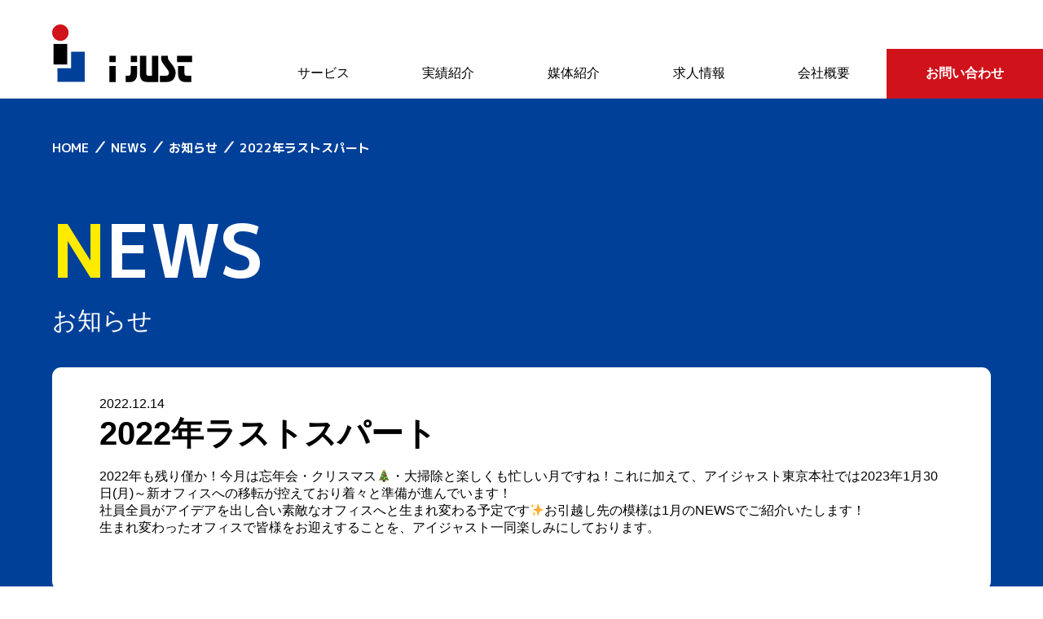

--- FILE ---
content_type: text/css
request_url: https://www.ijust.jp/cms/wp-includes/css/dist/block-editor/style.min.css?ver=5.6.16
body_size: 12426
content:
@charset "UTF-8";:root{--wp-admin-theme-color:#007cba;--wp-admin-theme-color-darker-10:#006ba1;--wp-admin-theme-color-darker-20:#005a87}#start-resizable-editor-section{display:none}.block-editor-autocompleters__block .block-editor-block-icon{margin-right:8px}.block-editor-block-alignment-matrix-toolbar__popover .components-popover__content{min-width:0;width:auto}.block-editor-block-alignment-matrix-toolbar__popover .components-popover__content>div{padding:8px}.block-editor-block-icon{display:flex;align-items:center;justify-content:center;width:24px;height:24px}.block-editor-block-icon.has-colors svg{fill:currentColor}.block-editor-block-icon svg{min-width:20px;min-height:20px;max-width:24px;max-height:24px}.block-editor-block-inspector .components-base-control{margin-bottom:24px}.block-editor-block-inspector .components-base-control:last-child{margin-bottom:8px}.block-editor-block-inspector .components-panel__body{border:none;border-top:1px solid #e0e0e0}.block-editor-block-inspector .block-editor-block-card{padding:16px}.block-editor-block-inspector__no-blocks{display:block;font-size:13px;background:#fff;padding:32px 16px;text-align:center}.block-editor-block-styles .block-editor-block-list__block{margin:0}.block-editor-block-list__layout .block-editor-block-list__block,.block-editor-block-list__layout .block-list-appender{position:relative}.block-editor-block-list__layout .block-editor-block-list__block.is-drop-target:before,.block-editor-block-list__layout .block-list-appender.is-drop-target:before{content:"";position:absolute;z-index:0;pointer-events:none;transition:border-color .1s linear,border-style .1s linear,box-shadow .1s linear;top:-14px;right:0;left:0;border-top:4px solid #007cba;border-top:4px solid var(--wp-admin-theme-color)}.block-editor-block-list__layout .block-editor-block-list__block.is-drop-target.is-dropping-horizontally:before,.block-editor-block-list__layout .block-list-appender.is-drop-target.is-dropping-horizontally:before{top:0;bottom:0;left:-6px;border-top:none;border-left:4px solid #007cba;border-left:4px solid var(--wp-admin-theme-color)}.block-editor-block-list__layout{position:relative}.block-editor-block-list__layout .block-editor-block-list__block.is-highlighted:after,.block-editor-block-list__layout .block-editor-block-list__block.is-multi-selected:after,.is-navigate-mode .block-editor-block-list__layout .block-editor-block-list__block.is-hovered:after,.is-navigate-mode .block-editor-block-list__layout .block-editor-block-list__block.is-selected:after{position:absolute;z-index:1;pointer-events:none;content:"";top:1px;bottom:1px;left:1px;right:1px;box-shadow:0 0 0 1.5px #007cba;box-shadow:0 0 0 1.5px var(--wp-admin-theme-color);border-radius:1px;outline:2px solid transparent}.is-dark-theme .block-editor-block-list__layout .block-editor-block-list__block.is-highlighted:after,.is-dark-theme .block-editor-block-list__layout .block-editor-block-list__block.is-multi-selected:after,.is-dark-theme .is-navigate-mode .block-editor-block-list__layout .block-editor-block-list__block.is-hovered:after,.is-dark-theme .is-navigate-mode .block-editor-block-list__layout .block-editor-block-list__block.is-selected:after{box-shadow:0 0 0 1.5px #fff}.block-editor-block-list__layout .block-editor-block-list__block.is-highlighted .components-placeholder ::selection,.block-editor-block-list__layout .block-editor-block-list__block.is-multi-selected .components-placeholder ::selection,.is-navigate-mode .block-editor-block-list__layout .block-editor-block-list__block.is-hovered .components-placeholder ::selection,.is-navigate-mode .block-editor-block-list__layout .block-editor-block-list__block.is-selected .components-placeholder ::selection{background:transparent}.is-navigate-mode .block-editor-block-list__layout .block-editor-block-list__block.is-hovered:not(.is-selected):after{box-shadow:0 0 0 1px #949494}.is-block-moving-mode .block-editor-block-list__layout .block-editor-block-list__block.has-child-selected{box-shadow:0 0 0 1.5px #007cba;box-shadow:0 0 0 1.5px var(--wp-admin-theme-color);outline:1.5px solid transparent}.is-block-moving-mode .block-editor-block-list__layout .block-editor-block-list__block.is-selected:before{content:"";position:absolute;z-index:0;pointer-events:none;transition:border-color .1s linear,border-style .1s linear,box-shadow .1s linear;right:0;left:0;top:-14px;border-radius:2px;border-top:4px solid #ccc}.is-block-moving-mode .block-editor-block-list__layout .block-editor-block-list__block.is-selected:after{content:none}.is-block-moving-mode.can-insert-moving-block .block-editor-block-list__layout .block-editor-block-list__block.is-selected:before{border-color:#007cba;border-color:var(--wp-admin-theme-color)}.is-block-moving-mode.block-editor-block-list__block-selection-button{opacity:0;font-size:1px;height:1px;padding:0}.block-editor-block-list__layout .block-editor-block-list__block{position:relative;overflow-wrap:break-word}.block-editor-block-list__layout .block-editor-block-list__block .reusable-block-edit-panel *{z-index:1}.block-editor-block-list__layout .block-editor-block-list__block .components-placeholder .components-with-notices-ui{margin:-10px 0 12px}.block-editor-block-list__layout .block-editor-block-list__block .components-with-notices-ui{margin:0 0 12px;width:100%}.block-editor-block-list__layout .block-editor-block-list__block .components-with-notices-ui .components-notice{margin-left:0;margin-right:0}.block-editor-block-list__layout .block-editor-block-list__block .components-with-notices-ui .components-notice .components-notice__content{font-size:13px}.block-editor-block-list__layout .block-editor-block-list__block:not([contenteditable]):focus{outline:none}.block-editor-block-list__layout .block-editor-block-list__block:not([contenteditable]):focus:after{position:absolute;z-index:1;pointer-events:none;content:"";top:1px;bottom:1px;left:1px;right:1px;box-shadow:0 0 0 1.5px #007cba;box-shadow:0 0 0 1.5px var(--wp-admin-theme-color);border-radius:1px}.is-dark-theme .block-editor-block-list__layout .block-editor-block-list__block:not([contenteditable]):focus:after{box-shadow:0 0 0 1.5px #fff}.block-editor-block-list__layout .block-editor-block-list__block.is-focus-mode:not(.is-multi-selected){opacity:.5;transition:opacity .1s linear}@media (prefers-reduced-motion:reduce){.block-editor-block-list__layout .block-editor-block-list__block.is-focus-mode:not(.is-multi-selected){transition-duration:0s}}.block-editor-block-list__layout .block-editor-block-list__block.is-focus-mode:not(.is-multi-selected).is-focused,.block-editor-block-list__layout .block-editor-block-list__block.is-focus-mode:not(.is-multi-selected):not(.is-focused) .block-editor-block-list__block{opacity:1}.block-editor-block-list__layout .block-editor-block-list__block.has-active-entity:not(.is-focus-mode){opacity:.5;transition:opacity .1s linear}@media (prefers-reduced-motion:reduce){.block-editor-block-list__layout .block-editor-block-list__block.has-active-entity:not(.is-focus-mode){transition-duration:0s}}.block-editor-block-list__layout .block-editor-block-list__block.has-active-entity:not(.is-focus-mode).has-child-selected,.block-editor-block-list__layout .block-editor-block-list__block.has-active-entity:not(.is-focus-mode).is-active-entity,.block-editor-block-list__layout .block-editor-block-list__block.has-active-entity:not(.is-focus-mode).is-active-entity .block-editor-block-list__block,.block-editor-block-list__layout .block-editor-block-list__block.has-active-entity:not(.is-focus-mode) .is-active-entity .block-editor-block-list__block,.block-editor-block-list__layout .block-editor-block-list__block.has-active-entity:not(.is-focus-mode):not(.has-child-selected) .block-editor-block-list__block{opacity:1}.block-editor-block-list__layout .block-editor-block-list__block:after{content:"";pointer-events:none;position:absolute;top:0;right:0;bottom:0;left:0;border-radius:2px;box-shadow:0 0 0 1.5px transparent}.block-editor-block-list__layout .block-editor-block-list__block.has-warning{min-height:36px}.block-editor-block-list__layout .block-editor-block-list__block.has-warning>*{pointer-events:none;-webkit-user-select:none;-ms-user-select:none;user-select:none}.block-editor-block-list__layout .block-editor-block-list__block.has-warning .block-editor-warning{pointer-events:all}.block-editor-block-list__layout .block-editor-block-list__block.has-warning:after{content:"";position:absolute;top:0;right:0;bottom:0;left:0;border-radius:2px;background-color:hsla(0,0%,100%,.4)}.block-editor-block-list__layout .block-editor-block-list__block.has-warning.is-multi-selected:after{background-color:transparent}.block-editor-block-list__layout .block-editor-block-list__block.is-reusable>.block-editor-inner-blocks>.block-editor-block-list__layout.has-overlay:after{display:none}.block-editor-block-list__layout .block-editor-block-list__block.is-reusable>.block-editor-inner-blocks>.block-editor-block-list__layout.has-overlay .block-editor-block-list__layout.has-overlay:after{display:block}.is-navigate-mode .block-editor-block-list__layout .block-editor-block-list__block{cursor:default}.block-editor-block-list__layout .block-editor-block-list__block[data-clear=true]{float:none}.block-editor-block-list__layout .block-editor-block-list__block .block-editor-block-list__layout .block-editor-default-block-appender .block-editor-inserter{left:auto;right:8px}.block-editor-block-list__layout .wp-block{margin-left:auto;margin-right:auto}.wp-block[data-align=left],.wp-block[data-align=right]{width:100%;height:0}.wp-block[data-align=left]:before,.wp-block[data-align=right]:before{content:none}.wp-block[data-align=left]>*,.wp-block[data-align=right]>*{z-index:21}.wp-block[data-align=left]>*{
  /*!rtl:begin:ignore*/float:left;margin-right:2em
  /*!rtl:end:ignore*/}.wp-block[data-align=right]>*{
  /*!rtl:begin:ignore*/float:right;margin-left:2em
  /*!rtl:end:ignore*/}.wp-block[data-align=full],.wp-block[data-align=wide]{clear:both}.block-editor-block-list .block-editor-inserter{margin:8px;cursor:move;cursor:grab}.block-editor-block-list__insertion-point{position:relative;z-index:6;margin-top:-14px}.block-editor-block-list__insertion-point.is-insert-after{margin-top:14px}.block-editor-block-list__insertion-point-indicator{position:absolute;top:calc(50% - 1px);height:1.5px;left:0;right:0;background:#007cba;background:var(--wp-admin-theme-color)}.block-editor-block-list__insertion-point-inserter{display:none;justify-content:center}@media (min-width:480px){.block-editor-block-list__insertion-point-inserter{display:flex}}.block-editor-block-list__insertion-point-inserter.is-inserter-hidden .block-editor-inserter__toggle{visibility:hidden;pointer-events:none}.block-editor-block-list__block-popover-inserter{position:absolute;top:-9999em;margin-bottom:14px}.block-editor-block-list__block-popover-inserter.is-visible{position:static}.block-editor-block-list__block-popover-inserter .block-editor-inserter__toggle.components-button.has-icon,.block-editor-block-list__empty-block-inserter .block-editor-inserter__toggle.components-button.has-icon,.block-editor-block-list__insertion-point-inserter .block-editor-inserter__toggle.components-button.has-icon,.block-editor-default-block-appender .block-editor-inserter__toggle.components-button.has-icon{background:#1e1e1e;border-radius:2px;color:#fff;padding:0;min-width:24px;height:24px}.block-editor-block-list__block-popover-inserter .block-editor-inserter__toggle.components-button.has-icon:hover,.block-editor-block-list__empty-block-inserter .block-editor-inserter__toggle.components-button.has-icon:hover,.block-editor-block-list__insertion-point-inserter .block-editor-inserter__toggle.components-button.has-icon:hover,.block-editor-default-block-appender .block-editor-inserter__toggle.components-button.has-icon:hover{color:#fff}.block-editor-block-list__block-popover-inserter .block-editor-inserter__toggle.components-button,.block-editor-block-list__insertion-point-inserter .block-editor-inserter__toggle.components-button{animation:block-editor-inserter__toggle__fade-in-animation-delayed .3s ease;animation-fill-mode:forwards}@media (prefers-reduced-motion:reduce){.block-editor-block-list__block-popover-inserter .block-editor-inserter__toggle.components-button,.block-editor-block-list__insertion-point-inserter .block-editor-inserter__toggle.components-button{animation-duration:1ms}}@keyframes block-editor-inserter__toggle__fade-in-animation-delayed{0%{opacity:0}80%{opacity:0}to{opacity:1}}@keyframes block-editor-inserter__toggle__fade-in-animation{0%{opacity:0;transform:scale(0)}to{opacity:1;transform:scale(1)}}.wp-block .block-list-appender .block-editor-inserter__toggle{animation:block-editor-inserter__toggle__fade-in-animation .1s ease;animation-fill-mode:forwards}@media (prefers-reduced-motion:reduce){.wp-block .block-list-appender .block-editor-inserter__toggle{animation-duration:1ms}}.block-editor-block-list__block:not(.is-selected):not(.has-child-selected) .block-editor-default-block-appender{display:none}.block-editor-block-list__block:not(.is-selected):not(.has-child-selected) .block-editor-default-block-appender .block-editor-inserter__toggle{opacity:0;transform:scale(0)}.block-editor-block-list__block>.block-editor-block-list__insertion-point{position:absolute;top:-16px;height:28px;bottom:auto;left:14px;right:14px}.block-editor-block-list__block .block-editor-block-list__block-html-textarea{display:block;margin:0;padding:12px;width:100%;border:none;outline:none;border-radius:2px;box-shadow:inset 0 0 0 1px #1e1e1e;resize:none;overflow:hidden;font-family:Menlo,Consolas,monaco,monospace;font-size:15px;line-height:1.5;transition:padding .2s linear}@media (prefers-reduced-motion:reduce){.block-editor-block-list__block .block-editor-block-list__block-html-textarea{transition-duration:0s}}.block-editor-block-list__block .block-editor-block-list__block-html-textarea:focus{box-shadow:inset 0 0 0 1.5px #007cba;box-shadow:inset 0 0 0 1.5px var(--wp-admin-theme-color)}.block-editor-block-contextual-toolbar{border:1px solid #1e1e1e;border-radius:2px;background-color:#fff}.block-editor-block-contextual-toolbar .block-editor-block-toolbar .components-toolbar,.block-editor-block-contextual-toolbar .block-editor-block-toolbar .components-toolbar-group{border-right-color:#1e1e1e}.block-editor-block-contextual-toolbar .block-editor-block-mover-button{overflow:hidden}.block-editor-block-contextual-toolbar .block-editor-block-mover.is-horizontal .block-editor-block-mover-button.block-editor-block-mover-button{min-width:24px;width:24px}.block-editor-block-contextual-toolbar .block-editor-block-mover:not(.is-horizontal) .block-editor-block-mover-button.is-up-button svg{margin-top:2px}.block-editor-block-contextual-toolbar .block-editor-block-mover:not(.is-horizontal) .block-editor-block-mover-button.is-down-button svg{margin-bottom:3px}.block-editor-block-contextual-toolbar .block-editor-block-mover:not(.is-horizontal) .block-editor-block-mover-button:focus:before{left:0!important;min-width:0;width:100%}.block-editor-block-list__block-selection-button{display:block;z-index:22}.block-editor-block-list__block-selection-button .components-button{font-size:13px;height:46px;padding:12px 16px;position:relative;top:-1px;box-shadow:0 0 0 1px #1e1e1e;border-radius:1px;background-color:#fff}.block-editor-block-list__block-selection-button .components-button:focus{box-shadow:0 0 0 1.5px #007cba;box-shadow:0 0 0 1.5px var(--wp-admin-theme-color)}.block-editor-block-list__block .block-editor-warning{z-index:5;position:relative}.block-editor-block-list__block .block-editor-warning.block-editor-block-list__block-crash-warning{margin-bottom:auto}.block-editor-block-list__insertion-point-popover.is-without-arrow{z-index:28;position:absolute}.block-editor-block-list__insertion-point-popover.is-without-arrow .components-popover__content.components-popover__content{background:none;border:none;box-shadow:none;overflow-y:visible;margin-left:0}@keyframes hide-during-dragging{to{position:fixed;transform:translate(9999px,9999px)}}.components-popover.block-editor-block-list__block-popover{z-index:31;position:absolute}.components-popover.block-editor-block-list__block-popover .components-popover__content{margin:0!important;min-width:auto;width:-webkit-max-content;width:max-content;background:none;border:none;box-shadow:none;overflow-y:visible;pointer-events:none}.components-popover.block-editor-block-list__block-popover .components-popover__content>*{pointer-events:all}.components-popover.block-editor-block-list__block-popover .components-popover__content .block-editor-block-contextual-toolbar,.components-popover.block-editor-block-list__block-popover .components-popover__content .block-editor-block-list__block-selection-button{margin-bottom:12px}.is-dragging-components-draggable .components-popover.block-editor-block-list__block-popover{opacity:0;animation:hide-during-dragging 1ms linear forwards}.is-dragging-components-draggable .components-tooltip{display:none}.block-editor-block-list__block .block-list-appender{margin:8px 0}.has-background .block-editor-block-list__block .block-list-appender{margin:20px 8px}.block-editor-block-list__block .block-list-appender .block-list-appender__toggle{padding:0;opacity:1;transform:scale(1);transition:all .1s ease}@media (prefers-reduced-motion:reduce){.block-editor-block-list__block .block-list-appender .block-list-appender__toggle{transition-duration:0s}}.block-list-appender>.block-editor-inserter{display:block}.block-editor-block-list__block:not(.is-selected):not(.has-child-selected):not(.block-editor-block-list__layout) .block-editor-block-list__layout>.block-list-appender .block-list-appender__toggle{opacity:0;transform:scale(0)}.block-editor-block-breadcrumb{list-style:none;padding:0;margin:0}.block-editor-block-breadcrumb li{display:inline-block;margin:0}.block-editor-block-breadcrumb li:not(:last-child):after{content:"→"}.block-editor-block-breadcrumb__button.components-button{height:24px;line-height:24px;padding:0;position:relative}.block-editor-block-breadcrumb__button.components-button:hover:not(:disabled){text-decoration:underline;box-shadow:none}.block-editor-block-breadcrumb__button.components-button:focus{box-shadow:none}.block-editor-block-breadcrumb__button.components-button:focus:before{content:"";display:block;position:absolute;border-radius:2px;top:1px;right:1px;bottom:1px;left:1px;box-shadow:inset 0 0 0 1.5px #007cba;box-shadow:inset 0 0 0 1.5px var(--wp-admin-theme-color)}.block-editor-block-breadcrumb__current{cursor:default}.block-editor-block-breadcrumb__button.components-button,.block-editor-block-breadcrumb__current{color:#1e1e1e;padding:0 8px;font-size:inherit}.block-editor-block-card{display:flex;align-items:flex-start}.block-editor-block-card__icon{border:1px solid #ddd;padding:7px;margin-right:10px;height:36px;width:36px}.block-editor-block-card__content{flex-grow:1}.block-editor-block-card__title{font-weight:500}.block-editor-block-card__title.block-editor-block-card__title{margin:0 0 5px}.block-editor-block-card__description{font-size:13px}.block-editor-block-card .block-editor-block-icon{margin-left:-2px;margin-right:10px;padding:0 3px;width:36px;height:24px}.block-editor-block-compare{overflow:auto;height:auto}@media (min-width:600px){.block-editor-block-compare{max-height:70%}}.block-editor-block-compare__wrapper{display:flex;padding-bottom:16px}.block-editor-block-compare__wrapper>div{display:flex;justify-content:space-between;flex-direction:column;width:50%;padding:0 16px 0 0;min-width:200px}.block-editor-block-compare__wrapper>div button{float:right}.block-editor-block-compare__wrapper .block-editor-block-compare__converted{border-left:1px solid #ddd;padding-left:15px;padding-right:0}.block-editor-block-compare__wrapper .block-editor-block-compare__html{font-family:Menlo,Consolas,monaco,monospace;font-size:12px;color:#1e1e1e;border-bottom:1px solid #ddd;padding-bottom:15px;line-height:1.7}.block-editor-block-compare__wrapper .block-editor-block-compare__html span{background-color:#e6ffed;padding-top:3px;padding-bottom:3px}.block-editor-block-compare__wrapper .block-editor-block-compare__html span.block-editor-block-compare__added{background-color:#acf2bd}.block-editor-block-compare__wrapper .block-editor-block-compare__html span.block-editor-block-compare__removed{background-color:#cc1818}.block-editor-block-compare__wrapper .block-editor-block-compare__preview{padding:14px 0 0}.block-editor-block-compare__wrapper .block-editor-block-compare__preview p{font-size:12px;margin-top:0}.block-editor-block-compare__wrapper .block-editor-block-compare__action{margin-top:14px}.block-editor-block-compare__wrapper .block-editor-block-compare__heading{font-size:1em;font-weight:400;margin:.67em 0}.block-editor-block-draggable-chip-wrapper{position:absolute;top:-24px;left:0}.block-editor-block-draggable-chip{background-color:#1e1e1e;border-radius:2px;border:1px solid #1e1e1e;box-shadow:0 4px 6px rgba(0,0,0,.3);color:#fff;cursor:grabbing;display:inline-flex;height:48px;min-width:72px;padding:0 12px;-webkit-user-select:none;-ms-user-select:none;user-select:none}.block-editor-block-draggable-chip svg{fill:currentColor}.block-editor-block-draggable-chip .block-editor-block-draggable-chip__content{margin:auto}.block-editor-block-draggable-chip .components-flex__item{font-family:-apple-system,BlinkMacSystemFont,Segoe UI,Roboto,Oxygen-Sans,Ubuntu,Cantarell,Helvetica Neue,sans-serif;font-size:13px}.is-dragging{display:none!important}.block-editor-block-mobile-toolbar{display:flex;flex-direction:row;border-right:1px solid #ddd}.block-editor-block-mobile-toolbar .block-editor-block-mover-button{width:36px;height:36px;border-radius:2px;padding:3px;margin:0;justify-content:center;align-items:center}.block-editor-block-mobile-toolbar .block-editor-block-mover-button .dashicon{margin:auto}.block-editor-block-mobile-toolbar .block-editor-block-mover{display:flex;margin-right:auto}.block-editor-block-mobile-toolbar .block-editor-block-mover .block-editor-block-mover-button{float:left}.block-editor-block-mover-button__description{display:none}.block-editor-block-mover-button.has-icon{padding:0}.block-editor-block-mover{display:inline-flex;flex-direction:row}.block-editor-block-mover .block-editor-block-mover__move-button-container,.block-editor-block-mover .components-toolbar{flex:1;flex-direction:row;border-right:none!important}@media (min-width:600px){.block-editor-block-mover .block-editor-block-mover__move-button-container,.block-editor-block-mover .components-toolbar{flex-direction:column}}.block-editor-block-mover.is-horizontal .block-editor-block-mover__move-button-container,.block-editor-block-mover.is-horizontal .components-toolbar{flex-direction:row}@media (min-width:600px){.block-editor-block-mover .block-editor-block-mover-button{height:24px;width:42px;padding-right:11px!important;padding-left:6px!important}}@media (min-width:600px){.block-editor-block-mover .block-editor-block-mover-button:before{left:8px!important;right:8px!important}}.block-editor-block-mover .block-editor-block-mover__drag-handle{width:24px;cursor:grab;min-width:24px!important;padding:0!important}.block-editor-block-mover .block-editor-block-mover__drag-handle:focus:before{left:0!important;right:0!important}@media (min-width:600px){.block-editor-block-mover .components-toolbar-group .block-editor-block-mover-button.is-up-button svg,.block-editor-block-mover .components-toolbar .block-editor-block-mover-button.is-up-button svg{margin-bottom:-8px}.block-editor-block-mover .components-toolbar-group .block-editor-block-mover-button.is-up-button:before,.block-editor-block-mover .components-toolbar .block-editor-block-mover-button.is-up-button:before{bottom:0;height:calc(100% - 1px)}.block-editor-block-mover .components-toolbar-group .block-editor-block-mover-button.is-down-button svg,.block-editor-block-mover .components-toolbar .block-editor-block-mover-button.is-down-button svg{margin-top:-8px}.block-editor-block-mover .components-toolbar-group .block-editor-block-mover-button.is-down-button:before,.block-editor-block-mover .components-toolbar .block-editor-block-mover-button.is-down-button:before{top:0;height:calc(100% - 1px)}}.block-editor-block-mover.is-horizontal .block-editor-block-mover-button.has-icon{height:48px;width:24px;padding-left:0;padding-right:0}.block-editor-block-mover.is-horizontal .block-editor-block-mover-button.has-icon:before{top:1px;bottom:1px;min-width:0;width:auto;height:auto}.block-editor-block-mover.is-horizontal .block-editor-block-mover-button.is-up-button.has-icon svg{margin-left:0;margin-right:-8px;margin-bottom:0}.block-editor-block-mover.is-horizontal .block-editor-block-mover-button.is-up-button.has-icon:before{left:0!important;right:0!important}.block-editor-block-mover.is-horizontal .block-editor-block-mover-button.is-down-button.has-icon svg{margin-left:-8px;margin-right:0;margin-top:0}.block-editor-block-mover.is-horizontal .block-editor-block-mover-button.is-down-button.has-icon:before{left:0!important;right:0!important;width:calc(100% + 1px)}.block-editor-block-navigation__label{margin:0 0 12px;color:#757575;text-transform:uppercase;font-size:11px;font-weight:500}.block-editor-block-navigation__container{padding:7px}.block-editor-block-navigation-tree{width:100%;border-collapse:collapse;padding:0;margin:0}.block-editor-block-navigation-leaf{position:relative}.block-editor-block-navigation-leaf.is-dragging{display:none}.block-editor-block-navigation-leaf .block-editor-block-navigation-block-contents{display:flex;align-items:center;width:100%;height:auto;padding:12px 6px;margin-top:auto;margin-bottom:auto;text-align:left;color:#1e1e1e;border-radius:2px;position:relative}.block-editor-block-navigation-leaf .block-editor-block-navigation-block-contents.is-dropping-before:before{content:"";position:absolute;pointer-events:none;transition:border-color .1s linear,border-style .1s linear,box-shadow .1s linear;top:-2px;right:0;left:0;border-top:4px solid #007cba;border-top:4px solid var(--wp-admin-theme-color)}.block-editor-block-navigation-leaf .block-editor-block-navigation-block-contents.is-dropping-after:before{content:"";position:absolute;pointer-events:none;transition:border-color .1s linear,border-style .1s linear,box-shadow .1s linear;bottom:-2px;right:0;left:0;border-bottom:4px solid #007cba;border-bottom:4px solid var(--wp-admin-theme-color)}.block-editor-block-navigation-leaf .block-editor-block-navigation-block-contents.is-dropping-to-inner-blocks:before{content:"";position:absolute;pointer-events:none;transition:border-color .1s linear,border-style .1s linear,box-shadow .1s linear;bottom:-2px;right:0;left:24px;border-bottom:4px solid #007cba;border-bottom:4px solid var(--wp-admin-theme-color)}.components-modal__content .block-editor-block-navigation-leaf .block-editor-block-navigation-block-contents{padding-left:0;padding-right:0}.block-editor-block-navigation-leaf.is-visible .block-editor-block-navigation-block-contents{opacity:1;animation:edit-post__fade-in-animation .2s ease-out 0s;animation-fill-mode:forwards}@media (prefers-reduced-motion:reduce){.block-editor-block-navigation-leaf.is-visible .block-editor-block-navigation-block-contents{animation-duration:1ms}}.block-editor-block-navigation-leaf .block-editor-block-icon{align-self:flex-start;margin-right:6px}.block-editor-block-navigation-leaf.is-selected .block-editor-block-icon svg,.block-editor-block-navigation-leaf.is-selected:focus .block-editor-block-icon svg{color:#fff;background:#1e1e1e;box-shadow:0 0 0 1px #1e1e1e;border-radius:1px}.block-editor-block-navigation-leaf .block-editor-block-navigation-block__contents-cell,.block-editor-block-navigation-leaf .block-editor-block-navigation-block__menu-cell,.block-editor-block-navigation-leaf .block-editor-block-navigation-block__mover-cell{padding-top:0;padding-bottom:0}.block-editor-block-navigation-leaf .block-editor-block-navigation-block__menu-cell,.block-editor-block-navigation-leaf .block-editor-block-navigation-block__mover-cell{line-height:0;width:36px;opacity:0;vertical-align:top}@media (prefers-reduced-motion:reduce){.block-editor-block-navigation-leaf .block-editor-block-navigation-block__menu-cell,.block-editor-block-navigation-leaf .block-editor-block-navigation-block__mover-cell{transition-duration:0s}}.block-editor-block-navigation-leaf .block-editor-block-navigation-block__menu-cell.is-visible,.block-editor-block-navigation-leaf .block-editor-block-navigation-block__mover-cell.is-visible{opacity:1;animation:edit-post__fade-in-animation .2s ease-out 0s;animation-fill-mode:forwards}@media (prefers-reduced-motion:reduce){.block-editor-block-navigation-leaf .block-editor-block-navigation-block__menu-cell.is-visible,.block-editor-block-navigation-leaf .block-editor-block-navigation-block__mover-cell.is-visible{animation-duration:1ms}}.block-editor-block-navigation-leaf .block-editor-block-navigation-block__menu-cell,.block-editor-block-navigation-leaf .block-editor-block-navigation-block__menu-cell .components-button.has-icon,.block-editor-block-navigation-leaf .block-editor-block-navigation-block__mover-cell,.block-editor-block-navigation-leaf .block-editor-block-navigation-block__mover-cell .components-button.has-icon{width:24px;min-width:24px;padding:0}.block-editor-block-navigation-leaf .block-editor-block-navigation-block__menu-cell{padding-top:8px}.block-editor-block-navigation-leaf .block-editor-block-navigation-block__mover-cell-alignment-wrapper{display:flex;height:100%;flex-direction:column;align-items:center}.block-editor-block-navigation-leaf .block-editor-block-mover-button{position:relative;width:36px;height:24px}.block-editor-block-navigation-leaf .block-editor-block-mover-button svg{position:relative;height:24px}.block-editor-block-navigation-leaf .block-editor-block-mover-button.is-up-button{align-items:flex-end}.block-editor-block-navigation-leaf .block-editor-block-mover-button.is-up-button svg{bottom:-4px}.block-editor-block-navigation-leaf .block-editor-block-mover-button.is-down-button{align-items:flex-start}.block-editor-block-navigation-leaf .block-editor-block-mover-button.is-down-button svg{top:-4px}.block-editor-block-navigation-leaf .block-editor-block-mover-button:focus:enabled{box-shadow:none;outline:none}.block-editor-block-navigation-leaf .block-editor-block-mover-button:focus{box-shadow:none;outline:none}.block-editor-block-navigation-leaf .block-editor-block-mover-button:focus:before{box-shadow:inset 0 0 0 1.5px #007cba,inset 0 0 0 4px #fff;box-shadow:inset 0 0 0 1.5px var(--wp-admin-theme-color),inset 0 0 0 4px #fff;outline:2px solid transparent}.block-editor-block-navigation-leaf .block-editor-block-mover-button:before{content:"";position:absolute;display:block;border-radius:2px;height:16px;min-width:100%;left:0;right:0;animation:components-button__appear-animation .1s ease;animation-fill-mode:forwards}@media (prefers-reduced-motion:reduce){.block-editor-block-navigation-leaf .block-editor-block-mover-button:before{animation-duration:1ms}}.block-editor-block-navigation-leaf .block-editor-inserter__toggle{background:#1e1e1e;color:#fff;height:24px;margin:6px 6px 6px 1px;min-width:24px}.block-editor-block-navigation-leaf .block-editor-inserter__toggle:active{color:#fff}.block-editor-block-navigation-appender__description,.block-editor-block-navigation-block-select-button__description,.block-editor-block-navigation-block-slot__description{display:none}.block-editor-block-navigation-appender__cell .block-editor-block-navigation-appender__container,.block-editor-block-navigation-appender__cell .block-editor-block-navigation-block__contents-container,.block-editor-block-navigation-block__contents-cell .block-editor-block-navigation-appender__container,.block-editor-block-navigation-block__contents-cell .block-editor-block-navigation-block__contents-container{display:flex}.block-editor-block-navigation-appender__cell .block-editor-block-navigation-block__contents-container,.block-editor-block-navigation-block__contents-cell .block-editor-block-navigation-block__contents-container{min-height:48px}.block-editor-block-navigation-appender__cell .block-editor-block-navigator-descender-line,.block-editor-block-navigation-block__contents-cell .block-editor-block-navigator-descender-line{position:relative;flex-shrink:0;width:24px}.block-editor-block-navigation-appender__cell .block-editor-block-navigator-descender-line:first-child,.block-editor-block-navigation-block__contents-cell .block-editor-block-navigator-descender-line:first-child{width:18px}.block-editor-block-navigation-appender__cell .block-editor-block-navigator-descender-line.has-item,.block-editor-block-navigation-block__contents-cell .block-editor-block-navigator-descender-line.has-item{margin-right:6px}.block-editor-block-navigation-appender__cell .block-editor-block-navigator-descender-line:before,.block-editor-block-navigation-block__contents-cell .block-editor-block-navigator-descender-line:before{content:"";display:block;position:absolute;top:1px;bottom:-2px;right:-1px;border-right:2px solid #949494}.block-editor-block-navigation-appender__cell .block-editor-block-navigator-descender-line.is-terminated:before,.block-editor-block-navigation-block__contents-cell .block-editor-block-navigator-descender-line.is-terminated:before{border-color:transparent}.block-editor-block-navigation-appender__cell .block-editor-block-navigator-descender-line.has-item.is-last-row,.block-editor-block-navigation-block__contents-cell .block-editor-block-navigator-descender-line.has-item.is-last-row{height:26px}.block-editor-block-navigation-appender__cell .block-editor-block-navigator-descender-line.has-item:after,.block-editor-block-navigation-block__contents-cell .block-editor-block-navigator-descender-line.has-item:after{content:"";display:block;position:absolute;top:26px;left:100%;width:5px;border-bottom:2px solid #949494}.block-editor-block-navigation-appender__cell .block-editor-block-navigator-descender-line.has-item.is-last-row{height:16px}.block-editor-block-navigation-appender__cell .block-editor-block-navigator-descender-line.has-item.is-last-row:after{top:100%}.block-editor-block-parent-selector{background:#fff;border-radius:2px}.block-editor-block-parent-selector .block-editor-block-parent-selector__button{width:48px;height:48px;border:1px solid #1e1e1e;border-radius:2px}.block-editor-block-patterns-list__item{border-radius:2px;cursor:pointer;margin-top:16px;transition:all .05s ease-in-out;position:relative;border:1px solid transparent}.block-editor-block-patterns-list__item:hover{border:1px solid #007cba;border:1px solid var(--wp-admin-theme-color)}.block-editor-block-patterns-list__item:focus{box-shadow:inset 0 0 0 1px #fff,0 0 0 1.5px #007cba;box-shadow:inset 0 0 0 1px #fff,0 0 0 1.5px var(--wp-admin-theme-color);outline:2px solid transparent}.block-editor-block-patterns-list__item.is-placeholder{min-height:100px}.block-editor-block-patterns-list__item-title{padding:4px;font-size:12px;text-align:center}.block-editor-block-preview__container{position:relative;width:100%;overflow:hidden}.block-editor-block-preview__container.editor-styles-wrapper{padding:0;margin:0}.block-editor-block-preview__container .block-editor-block-preview__content{position:absolute;top:0;left:0;transform-origin:top left;text-align:initial;margin:0;overflow:visible;min-height:auto}.block-editor-block-preview__container .block-editor-block-preview__content .block-editor-block-drop-zone,.block-editor-block-preview__container .block-editor-block-preview__content .block-editor-block-list__insertion-point,.block-editor-block-preview__container .block-editor-block-preview__content .block-list-appender,.block-editor-block-preview__container .block-editor-block-preview__content .reusable-block-indicator{display:none}.block-editor-block-preview__container .block-editor-block-preview__content .block-editor-block-list__layout.is-root-container{padding-left:0;padding-right:0}.block-editor-block-preview__container .block-editor-block-preview__content .block-editor-block-list__layout.is-root-container>.wp-block[data-align=full]{margin-left:0;margin-right:0}.block-editor-block-settings-menu__popover .components-dropdown-menu__menu{padding:0}.block-editor-block-styles{display:flex;flex-wrap:wrap;justify-content:space-between}.block-editor-block-styles__item{width:calc(50% - 4px);margin:4px 0;flex-shrink:0;cursor:pointer;overflow:hidden;border-radius:2px;padding:6px;display:flex;flex-direction:column}.block-editor-block-styles__item:focus{box-shadow:0 0 0 1.5px #007cba;box-shadow:0 0 0 1.5px var(--wp-admin-theme-color);outline:2px solid transparent}.block-editor-block-styles__item:hover .block-editor-block-styles__item-preview{border-color:#007cba;border-color:var(--wp-admin-theme-color)}.block-editor-block-styles__item.is-active .block-editor-block-styles__item-label{font-weight:700}.block-editor-block-styles__item.is-active .block-editor-block-styles__item-preview{margin:0;border:2px solid #1e1e1e}.block-editor-block-styles__item-preview{outline:1px solid transparent;padding:0;margin:2px;border-radius:2px;display:flex;overflow:hidden;background:#fff;align-items:center;flex-grow:1;min-height:80px;max-height:160px}.block-editor-block-switcher__styles__menugroup{position:relative}.block-editor-block-styles__item-label{text-align:center;padding:4px 0}.block-editor-block-switcher,.block-editor-block-switcher__no-switcher-icon,.block-editor-block-switcher__toggle{position:relative}.components-button.block-editor-block-switcher__no-switcher-icon,.components-button.block-editor-block-switcher__toggle{margin:0;display:block;height:48px}.components-button.block-editor-block-switcher__no-switcher-icon .block-editor-block-icon,.components-button.block-editor-block-switcher__toggle .block-editor-block-icon{margin:auto}.block-editor-block-switcher__popover{margin-left:6px}.components-button.block-editor-block-switcher__no-switcher-icon{width:48px}.components-button.block-editor-block-switcher__no-switcher-icon .block-editor-blocks-icon{margin-right:auto;margin-left:auto}.components-button.block-editor-block-switcher__no-switcher-icon:disabled{opacity:1}.components-button.block-editor-block-switcher__no-switcher-icon:disabled,.components-button.block-editor-block-switcher__no-switcher-icon:disabled .block-editor-block-icon.has-colors{color:#1e1e1e!important}.block-editor-block-toolbar .components-toolbar-group .components-button.block-editor-block-switcher__no-switcher-icon.has-icon.has-icon .block-editor-block-icon,.block-editor-block-toolbar .components-toolbar-group .components-button.block-editor-block-switcher__toggle.has-icon.has-icon .block-editor-block-icon,.block-editor-block-toolbar .components-toolbar .components-button.block-editor-block-switcher__no-switcher-icon.has-icon.has-icon .block-editor-block-icon,.block-editor-block-toolbar .components-toolbar .components-button.block-editor-block-switcher__toggle.has-icon.has-icon .block-editor-block-icon{height:100%;position:relative;margin:0 auto;display:flex;align-items:center}.block-editor-block-toolbar .components-toolbar-group .components-button.block-editor-block-switcher__no-switcher-icon.has-icon.has-icon:before,.block-editor-block-toolbar .components-toolbar-group .components-button.block-editor-block-switcher__toggle.has-icon.has-icon:before,.block-editor-block-toolbar .components-toolbar .components-button.block-editor-block-switcher__no-switcher-icon.has-icon.has-icon:before,.block-editor-block-toolbar .components-toolbar .components-button.block-editor-block-switcher__toggle.has-icon.has-icon:before{top:8px;right:8px;bottom:8px;left:8px}.components-popover.block-editor-block-switcher__popover .components-popover__content{min-width:300px}.components-popover.block-editor-block-switcher__popover .components-popover__content>div{min-width:auto;display:flex;background:#fff;padding:0}.components-popover.block-editor-block-switcher__popover .components-popover__content>div .components-menu-group{padding:16px;margin:0}.block-editor-block-switcher__popover .components-popover__content .block-editor-block-styles{margin:0 -3px}.block-editor-block-switcher__popover .components-popover__content .components-panel__body{border:0;position:relative;z-index:1}.block-editor-block-switcher__popover .components-popover__content .components-panel__body+.components-panel__body{border-top:1px solid #e0e0e0}.block-editor-block-switcher__popover__preview__parent .block-editor-block-switcher__popover__preview__container{position:absolute;top:-12px;left:calc(100% + 32px)}.block-editor-block-switcher__preview__popover{display:none}.block-editor-block-switcher__preview__popover.components-popover{margin-left:4px;margin-top:11px}@media (min-width:782px){.block-editor-block-switcher__preview__popover{display:block}}.block-editor-block-switcher__preview__popover .components-popover__content{box-shadow:none;border:1px solid #1e1e1e;background:#fff;border-radius:2px}.block-editor-block-switcher__preview__popover .block-editor-block-switcher__preview{width:300px;height:auto;padding:16px}.block-editor-block-switcher__preview-title{margin-bottom:12px;color:#757575;text-transform:uppercase;font-size:11px;font-weight:500}.block-editor-block-contextual-toolbar .components-button.block-editor-block-switcher__no-switcher-icon{width:48px}.block-editor-block-contextual-toolbar .components-button.block-editor-block-switcher__no-switcher-icon,.block-editor-block-contextual-toolbar .components-button.block-editor-block-switcher__toggle{height:48px}.block-editor-block-contextual-toolbar .components-button.block-editor-block-switcher__no-switcher-icon .block-editor-block-icon,.block-editor-block-contextual-toolbar .components-button.block-editor-block-switcher__no-switcher-icon .block-editor-block-switcher__transform,.block-editor-block-contextual-toolbar .components-button.block-editor-block-switcher__toggle .block-editor-block-icon,.block-editor-block-contextual-toolbar .components-button.block-editor-block-switcher__toggle .block-editor-block-switcher__transform{width:48px;height:48px}.block-editor-block-contextual-toolbar .components-button.block-editor-block-switcher__no-switcher-icon .block-editor-block-switcher__transform,.block-editor-block-contextual-toolbar .components-button.block-editor-block-switcher__toggle .block-editor-block-switcher__transform{padding:12px}.block-editor-block-types-list{list-style:none;padding:4px;margin-left:-4px;margin-right:-4px;overflow:hidden;display:flex;flex-wrap:wrap}.block-editor-block-variation-picker .components-placeholder__instructions{margin-bottom:0}.block-editor-block-variation-picker .components-placeholder__fieldset{flex-direction:column}.block-editor-block-variation-picker.has-many-variations .components-placeholder__fieldset{max-width:90%}.block-editor-block-variation-picker__variations.block-editor-block-variation-picker__variations{display:flex;justify-content:flex-start;flex-direction:row;flex-wrap:wrap;width:100%;margin:16px 0;padding:0;list-style:none}.block-editor-block-variation-picker__variations.block-editor-block-variation-picker__variations>li{list-style:none;margin:8px 20px 0 0;flex-shrink:1;max-width:100px;text-align:center}.block-editor-block-variation-picker__variations.block-editor-block-variation-picker__variations>li button{display:inline-flex;margin-right:0}.block-editor-block-variation-picker__variations.block-editor-block-variation-picker__variations .block-editor-block-variation-picker__variation{padding:8px}.block-editor-block-variation-picker__variations.block-editor-block-variation-picker__variations .block-editor-block-variation-picker__variation-label{font-family:-apple-system,BlinkMacSystemFont,Segoe UI,Roboto,Oxygen-Sans,Ubuntu,Cantarell,Helvetica Neue,sans-serif;font-size:12px;display:block}.block-editor-block-variation-picker__variation{width:100%}.block-editor-block-variation-picker__variation.components-button.has-icon{justify-content:center;width:auto}.block-editor-block-variation-picker__variation.components-button.has-icon.is-secondary{background-color:#fff}.block-editor-block-variation-picker__variation.components-button{height:auto;padding:0}.block-editor-block-variation-picker__variation:before{content:"";padding-bottom:100%}.block-editor-block-variation-picker__variation:first-child{margin-left:0}.block-editor-block-variation-picker__variation:last-child{margin-right:0}.block-editor-button-block-appender{display:flex;flex-direction:column;align-items:center;justify-content:center;padding:8px;width:100%;height:auto;color:#1e1e1e;box-shadow:inset 0 0 0 1px #1e1e1e}.block-editor-button-block-appender:hover{box-shadow:inset 0 0 0 1px #007cba;box-shadow:inset 0 0 0 1px var(--wp-admin-theme-color)}.block-editor-button-block-appender:focus{box-shadow:inset 0 0 0 2px #007cba;box-shadow:inset 0 0 0 2px var(--wp-admin-theme-color)}.block-editor-button-block-appender:active{color:#000}.block-editor-button-block-appender.block-list-appender__toggle{display:flex;flex-direction:row;color:#1e1e1e;box-shadow:none;height:24px;padding:0;margin-left:8px}.block-editor-button-block-appender.block-list-appender__toggle:active{color:#fff}.block-editor-button-block-appender.block-list-appender__toggle>svg{width:24px;background-color:#1e1e1e;color:#fff;border-radius:2px}.block-editor-color-gradient-control .block-editor-color-gradient-control__color-indicator{margin-bottom:12px}.block-editor-color-gradient-control .block-editor-color-gradient-control__button-tabs{display:block;margin-bottom:12px}.block-editor-panel-color-gradient-settings .component-color-indicator{vertical-align:text-bottom}.block-editor-panel-color-gradient-settings__panel-title .component-color-indicator{display:inline-block}.block-editor-panel-color-gradient-settings.is-opened .block-editor-panel-color-gradient-settings__panel-title .component-color-indicator{display:none}.block-editor-contrast-checker>.components-notice{margin:0}.block-editor-default-block-appender{clear:both;margin-left:auto;margin-right:auto;position:relative}.block-editor-default-block-appender[data-root-client-id=""] .block-editor-default-block-appender__content:hover{outline:1px solid transparent}.block-editor-default-block-appender textarea.block-editor-default-block-appender__content{font-family:inherit;font-size:inherit;border:none;background:none;box-shadow:none;display:block;cursor:text;width:100%;outline:1px solid transparent;transition:outline .2s;resize:none;margin-top:28px;margin-bottom:28px;padding:0 50px 0 0;color:rgba(30,30,30,.62)}@media (prefers-reduced-motion:reduce){.block-editor-default-block-appender textarea.block-editor-default-block-appender__content{transition-duration:0s}}.is-dark-theme .block-editor-default-block-appender textarea.block-editor-default-block-appender__content{color:hsla(0,0%,100%,.65)}.block-editor-default-block-appender .components-drop-zone__content-icon{display:none}.block-editor-default-block-appender__content{line-height:1.8}.block-editor-block-list__empty-block-inserter.block-editor-block-list__empty-block-inserter,.block-editor-default-block-appender .block-editor-inserter{position:absolute;top:0;height:32px}.block-editor-block-list__empty-block-inserter.block-editor-block-list__empty-block-inserter .block-editor-inserter__toggle,.block-editor-default-block-appender .block-editor-inserter .block-editor-inserter__toggle{margin-right:0}.block-editor-block-list__empty-block-inserter,.block-editor-default-block-appender .block-editor-inserter{right:8px}@media (min-width:600px){.block-editor-block-list__empty-block-inserter,.block-editor-default-block-appender .block-editor-inserter{display:flex;height:100%}}.block-editor-block-list__empty-block-inserter:disabled,.block-editor-default-block-appender .block-editor-inserter:disabled{display:none}@media (min-width:600px){.block-editor-default-block-appender .block-editor-inserter{align-items:center}}.block-editor-link-control{position:relative;min-width:360px}.components-popover__content .block-editor-link-control{min-width:auto;width:90vw;max-width:360px}.block-editor-link-control__search-input-wrapper{position:relative}.block-editor-link-control .block-editor-link-control__search-input.block-editor-link-control__search-input input[type=text]{font-family:-apple-system,BlinkMacSystemFont,Segoe UI,Roboto,Oxygen-Sans,Ubuntu,Cantarell,Helvetica Neue,sans-serif;box-shadow:0 0 0 transparent;transition:box-shadow .1s linear;font-size:16px;line-height:normal;width:calc(100% - 32px);display:block;padding:11px 36px 11px 16px;margin:16px;position:relative;border:1px solid #ddd;border-radius:2px}@media (prefers-reduced-motion:reduce){.block-editor-link-control .block-editor-link-control__search-input.block-editor-link-control__search-input input[type=text]{transition-duration:0s}}@media (min-width:600px){.block-editor-link-control .block-editor-link-control__search-input.block-editor-link-control__search-input input[type=text]{font-size:13px;line-height:normal}}.block-editor-link-control .block-editor-link-control__search-input.block-editor-link-control__search-input input[type=text]:focus{border-color:#007cba;border-color:var(--wp-admin-theme-color);box-shadow:0 0 0 .5px #007cba;box-shadow:0 0 0 .5px var(--wp-admin-theme-color);outline:2px solid transparent}.block-editor-link-control .block-editor-link-control__search-input.block-editor-link-control__search-input input[type=text]::-webkit-input-placeholder{color:rgba(30,30,30,.62)}.block-editor-link-control .block-editor-link-control__search-input.block-editor-link-control__search-input input[type=text]::-moz-placeholder{opacity:1;color:rgba(30,30,30,.62)}.block-editor-link-control .block-editor-link-control__search-input.block-editor-link-control__search-input input[type=text]:-ms-input-placeholder{color:rgba(30,30,30,.62)}.is-dark-theme .block-editor-link-control .block-editor-link-control__search-input.block-editor-link-control__search-input input[type=text]::-webkit-input-placeholder{color:hsla(0,0%,100%,.65)}.is-dark-theme .block-editor-link-control .block-editor-link-control__search-input.block-editor-link-control__search-input input[type=text]::-moz-placeholder{opacity:1;color:hsla(0,0%,100%,.65)}.is-dark-theme .block-editor-link-control .block-editor-link-control__search-input.block-editor-link-control__search-input input[type=text]:-ms-input-placeholder{color:hsla(0,0%,100%,.65)}.block-editor-link-control .block-editor-link-control__search-input .components-base-control__field{margin-bottom:0}.block-editor-link-control__search-error{margin:-8px 16px 16px}.block-editor-link-control__search-actions{position:absolute;top:19px;right:19px}.block-editor-link-control__search-results-wrapper{position:relative;margin-top:-15px}.block-editor-link-control__search-results-wrapper:after,.block-editor-link-control__search-results-wrapper:before{content:"";position:absolute;left:-1px;right:16px;display:block;pointer-events:none;z-index:100}.block-editor-link-control__search-results-wrapper:before{height:8px;top:0;bottom:auto;background:linear-gradient(180deg,#fff 0,hsla(0,0%,100%,0))}.block-editor-link-control__search-results-wrapper:after{height:16px;bottom:0;top:auto;background:linear-gradient(180deg,hsla(0,0%,100%,0) 0,#fff)}.block-editor-link-control__search-results-label{padding:15px 30px 0;display:block;font-size:1.1em}.block-editor-link-control__search-results{margin:0;padding:8px 16px;max-height:200px;overflow-y:auto}.block-editor-link-control__search-results.is-loading{opacity:.2}.block-editor-link-control__search-item{position:relative;display:flex;align-items:center;font-size:13px;cursor:pointer;background:#fff;width:100%;border:none;text-align:left;padding:10px 15px;border-radius:5px;height:auto}.block-editor-link-control__search-item:focus,.block-editor-link-control__search-item:hover{background-color:#ddd}.block-editor-link-control__search-item:focus:not(:disabled){box-shadow:inset 0 0 0 1.5px #007cba;box-shadow:0 0 0 1.5px var(--wp-admin-theme-color) inset}.block-editor-link-control__search-item.is-selected{background:#f0f0f0}.block-editor-link-control__search-item.is-selected .block-editor-link-control__search-item-type{background:#fff}.block-editor-link-control__search-item.is-current{background:transparent;border:0;width:100%;cursor:default;padding:16px 16px 16px 24px}.block-editor-link-control__search-item .block-editor-link-control__search-item-header{display:block;margin-right:24px;overflow:hidden;white-space:nowrap}.block-editor-link-control__search-item .block-editor-link-control__search-item-icon{margin-right:1em;min-width:24px}.block-editor-link-control__search-item .block-editor-link-control__search-item-info,.block-editor-link-control__search-item .block-editor-link-control__search-item-title{max-width:230px;overflow:hidden;text-overflow:ellipsis}.block-editor-link-control__search-item .block-editor-link-control__search-item-title{display:block;margin-bottom:.2em;font-weight:500;position:relative}.block-editor-link-control__search-item .block-editor-link-control__search-item-title mark{font-weight:700;color:#000;background-color:transparent}.block-editor-link-control__search-item .block-editor-link-control__search-item-title span{font-weight:400}.block-editor-link-control__search-item .block-editor-link-control__search-item-info{display:block;color:#757575;font-size:.9em;line-height:1.3}.block-editor-link-control__search-item .block-editor-link-control__search-item-type{display:block;padding:3px 8px;margin-left:auto;font-size:.9em;background-color:#f0f0f0;border-radius:2px}.block-editor-link-control__loading{margin:16px;display:flex;align-items:center}.block-editor-link-control__loading .components-spinner{margin-top:0}.components-button+.block-editor-link-control__search-create{margin-top:20px;overflow:visible;padding:12px 15px}.components-button+.block-editor-link-control__search-create:before{content:"";position:absolute;top:-10px;left:0;display:block;width:100%;border-top:1px solid #ddd}.block-editor-link-control__search-results div[role=menu]>.block-editor-link-control__search-item.block-editor-link-control__search-item{padding:10px}.block-editor-link-control__settings{border-top:1px solid #ddd;margin:0;padding:16px 24px}.block-editor-link-control__settings :last-child{margin-bottom:0}.block-editor-link-control__setting{margin-bottom:16px}.block-editor-link-control__setting :last-child{margin-bottom:0}.block-editor-link-control .block-editor-link-control__search-input .components-spinner{display:block}.block-editor-link-control .block-editor-link-control__search-input .components-spinner.components-spinner{position:absolute;left:auto;bottom:auto;top:28px;right:62px}.block-editor-link-control__search-item-action{margin-left:auto;flex-shrink:0}.block-editor-line-height-control{margin-bottom:24px}.block-editor-line-height-control input{display:block;max-width:60px}.block-editor-image-size-control{margin-bottom:1em}.block-editor-image-size-control .block-editor-image-size-control__row{display:flex;justify-content:space-between}.block-editor-image-size-control .block-editor-image-size-control__row .block-editor-image-size-control__height,.block-editor-image-size-control .block-editor-image-size-control__row .block-editor-image-size-control__width{margin-bottom:.5em}.block-editor-image-size-control .block-editor-image-size-control__row .block-editor-image-size-control__height input,.block-editor-image-size-control .block-editor-image-size-control__row .block-editor-image-size-control__width input{line-height:1.25}.block-editor-image-size-control .block-editor-image-size-control__row .block-editor-image-size-control__width{margin-right:5px}.block-editor-image-size-control .block-editor-image-size-control__row .block-editor-image-size-control__height{margin-left:5px}.block-editor-block-list__layout.has-overlay:after{content:"";position:absolute;top:-14px;right:-14px;bottom:-14px;left:-14px;z-index:60}[data-align=full] .has-overlay:after{right:0;left:0}.block-editor-block-types-list__list-item{display:block;width:33.33%;padding:0;margin:0}.components-button.block-editor-block-types-list__item{display:flex;flex-direction:column;width:100%;font-size:13px;color:#1e1e1e;padding:8px;align-items:stretch;justify-content:center;cursor:pointer;background:transparent;word-break:break-word;border-radius:2px;border:1px solid transparent;transition:all .05s ease-in-out;position:relative;height:auto}@media (prefers-reduced-motion:reduce){.components-button.block-editor-block-types-list__item{transition-duration:0s}}.components-button.block-editor-block-types-list__item:disabled{opacity:.6;cursor:default}.components-button.block-editor-block-types-list__item:not(:disabled):hover{border-color:#007cba;border-color:var(--wp-admin-theme-color);color:#007cba!important;color:var(--wp-admin-theme-color)!important}.components-button.block-editor-block-types-list__item:not(:disabled).is-active{color:#fff;background:#1e1e1e;outline:2px solid transparent;outline-offset:-2px}.block-editor-block-types-list__item-icon{padding:12px 20px;border-radius:2px;color:#1e1e1e;transition:all .05s ease-in-out}@media (prefers-reduced-motion:reduce){.block-editor-block-types-list__item-icon{transition-duration:0s}}.block-editor-block-types-list__item-icon .block-editor-block-icon{margin-left:auto;margin-right:auto}.block-editor-block-types-list__item-icon svg{transition:all .15s ease-out}@media (prefers-reduced-motion:reduce){.block-editor-block-types-list__item-icon svg{transition-duration:0s}}.block-editor-block-types-list__item-title{padding:4px 2px 8px;font-size:12px}.modal-open .block-editor-media-replace-flow__options{display:none}.block-editor-media-replace-flow__options .components-popover__content>div{padding-top:16px}.block-editor-media-replace-flow__indicator{margin-left:4px}.block-editor-media-flow__url-input{border-top:1px solid #1e1e1e;margin-top:12px;margin-right:-12px;margin-left:-12px;padding:12px 24px 0}.block-editor-media-flow__url-input .block-editor-media-replace-flow__image-url-label{top:16px}.block-editor-media-flow__url-input .block-editor-link-control{margin-top:-16px;width:auto}.block-editor-media-flow__url-input .block-editor-link-control .components-base-control .components-base-control__field{margin-bottom:0}.block-editor-media-flow__url-input .block-editor-link-control .block-editor-link-control__search-item-title{max-width:180px;margin-top:16px}.block-editor-media-flow__url-input .block-editor-link-control .block-editor-link-control__search-item.is-current{width:auto;padding:0}.block-editor-media-flow__url-input .block-editor-link-control .block-editor-link-control__search-input.block-editor-link-control__search-input input[type=text]{margin:16px 0 0;width:100%}.block-editor-media-flow__url-input .block-editor-link-control .block-editor-link-control__search-actions{right:4px}.block-editor-media-flow__error{padding:0 20px 20px;max-width:255px}.block-editor-media-flow__error .components-with-notices-ui{max-width:255px}.block-editor-media-flow__error .components-with-notices-ui .components-notice__content{overflow:hidden;word-wrap:break-word}.block-editor-media-flow__error .components-with-notices-ui .components-notice__dismiss{position:absolute;right:10px}.block-editor-media-placeholder__url-input-container .block-editor-media-placeholder__button{margin-bottom:0}.block-editor-media-placeholder__url-input-form{display:flex}.block-editor-media-placeholder__url-input-form input[type=url].block-editor-media-placeholder__url-input-field{width:100%;flex-grow:1;border:none;border-radius:0;margin:2px}@media (min-width:600px){.block-editor-media-placeholder__url-input-form input[type=url].block-editor-media-placeholder__url-input-field{width:300px}}.block-editor-media-placeholder__url-input-submit-button{flex-shrink:1}.block-editor-media-placeholder__button{margin-bottom:.5rem}.block-editor-media-placeholder__cancel-button.is-link{margin:1em;display:block}.block-editor-media-placeholder.is-appender{min-height:0}.block-editor-media-placeholder.is-appender:hover{cursor:pointer;box-shadow:0 0 0 1px #007cba;box-shadow:0 0 0 1px var(--wp-admin-theme-color)}.block-editor-multi-selection-inspector__card{display:flex;align-items:flex-start;padding:16px}.block-editor-multi-selection-inspector__card-content{flex-grow:1}.block-editor-multi-selection-inspector__card-title{font-weight:500;margin-bottom:5px}.block-editor-multi-selection-inspector__card-description{font-size:13px}.block-editor-multi-selection-inspector__card .block-editor-block-icon{margin-left:-2px;margin-right:10px;padding:0 3px;width:36px;height:24px}.block-editor .block-editor-plain-text{box-shadow:none;font-family:inherit;font-size:inherit;color:inherit;line-height:inherit;border:none;padding:0;margin:0;width:100%}.block-editor-responsive-block-control{margin-bottom:28px;border-bottom:1px solid #ccc;padding-bottom:14px}.block-editor-responsive-block-control:last-child{padding-bottom:0;border-bottom:0}.block-editor-responsive-block-control__title{margin:0 0 .6em -3px}.block-editor-responsive-block-control__label{font-weight:600;margin-bottom:.6em;margin-left:-3px}.block-editor-responsive-block-control__inner{margin-left:-1px}.block-editor-responsive-block-control__toggle{margin-left:1px}.block-editor-responsive-block-control .components-base-control__help{border:0;clip:rect(1px,1px,1px,1px);-webkit-clip-path:inset(50%);clip-path:inset(50%);height:1px;margin:-1px;overflow:hidden;padding:0;position:absolute;width:1px;word-wrap:normal!important}.block-editor-format-toolbar .components-dropdown-menu__toggle{justify-content:center}.block-editor-rich-text__editable>p:first-child{margin-top:0}.block-editor-rich-text__editable [data-rich-text-placeholder]{pointer-events:none}.block-editor-rich-text__editable [data-rich-text-placeholder]:after{content:attr(data-rich-text-placeholder);opacity:.62}.block-editor-rich-text__editable:focus{outline:none}.block-editor-rich-text__editable:focus [data-rich-text-format-boundary]{border-radius:2px}.block-editor-rich-text__editable:focus:not(.keep-placeholder-on-focus) [data-rich-text-placeholder]:after{display:none}figcaption.block-editor-rich-text__editable [data-rich-text-placeholder]:before{opacity:.8}.components-popover.block-editor-rich-text__inline-format-toolbar{z-index:99998}.components-popover.block-editor-rich-text__inline-format-toolbar .components-popover__content{width:auto;min-width:auto;margin-bottom:8px;box-shadow:none;border:1px solid #1e1e1e;border-radius:2px;background-color:#fff}.components-popover.block-editor-rich-text__inline-format-toolbar .components-toolbar,.components-popover.block-editor-rich-text__inline-format-toolbar .components-toolbar-group{border:none}.components-popover.block-editor-rich-text__inline-format-toolbar .components-dropdown-menu__toggle,.components-popover.block-editor-rich-text__inline-format-toolbar .components-toolbar__control{min-width:48px;min-height:48px;padding-left:12px;padding-right:12px}[data-rich-text-script]{display:inline}[data-rich-text-script]:before{content:"</>";background:#ff0}.block-editor-skip-to-selected-block{position:absolute;top:-9999em}.block-editor-skip-to-selected-block:focus{height:auto;width:auto;display:block;font-size:14px;font-weight:600;padding:15px 23px 14px;background:#f1f1f1;color:#007cba;color:var(--wp-admin-theme-color);line-height:normal;box-shadow:0 0 2px 2px rgba(0,0,0,.6);text-decoration:none;outline:none;z-index:100000}.block-editor-tool-selector__help{margin:8px -12px -12px;padding:12px 20px;border-top:1px solid #ddd;color:#757575}.block-editor-block-list__block .block-editor-url-input,.block-editor-url-input,.components-popover .block-editor-url-input{flex-grow:1;position:relative;padding:1px}.block-editor-block-list__block .block-editor-url-input input[type=text],.block-editor-url-input input[type=text],.components-popover .block-editor-url-input input[type=text]{width:100%;padding:8px;border:none;border-radius:0;margin-left:0;margin-right:0;font-size:16px}@media (min-width:600px){.block-editor-block-list__block .block-editor-url-input input[type=text],.block-editor-url-input input[type=text],.components-popover .block-editor-url-input input[type=text]{width:300px}}@media (min-width:600px){.block-editor-block-list__block .block-editor-url-input input[type=text],.block-editor-url-input input[type=text],.components-popover .block-editor-url-input input[type=text]{font-size:13px}}.block-editor-block-list__block .block-editor-url-input input[type=text]::-ms-clear,.block-editor-url-input input[type=text]::-ms-clear,.components-popover .block-editor-url-input input[type=text]::-ms-clear{display:none}.block-editor-block-list__block .block-editor-url-input.is-full-width,.block-editor-url-input.is-full-width,.components-popover .block-editor-url-input.is-full-width{width:100%}.block-editor-block-list__block .block-editor-url-input.is-full-width .block-editor-url-input__input[type=text],.block-editor-url-input.is-full-width .block-editor-url-input__input[type=text],.components-popover .block-editor-url-input.is-full-width .block-editor-url-input__input[type=text]{width:100%}.block-editor-block-list__block .block-editor-url-input.is-full-width__suggestions,.block-editor-url-input.is-full-width__suggestions,.components-popover .block-editor-url-input.is-full-width__suggestions{width:100%}.block-editor-block-list__block .block-editor-url-input .components-spinner,.block-editor-url-input .components-spinner,.components-popover .block-editor-url-input .components-spinner{position:absolute;right:8px;bottom:17px;margin:0}.block-editor-url-input__input[type=text]{font-family:-apple-system,BlinkMacSystemFont,Segoe UI,Roboto,Oxygen-Sans,Ubuntu,Cantarell,Helvetica Neue,sans-serif;padding:6px 8px;box-shadow:0 0 0 transparent;transition:box-shadow .1s linear;border-radius:2px;border:1px solid #757575;font-size:16px;line-height:normal}@media (prefers-reduced-motion:reduce){.block-editor-url-input__input[type=text]{transition-duration:0s}}@media (min-width:600px){.block-editor-url-input__input[type=text]{font-size:13px;line-height:normal}}.block-editor-url-input__input[type=text]:focus{border-color:#007cba;border-color:var(--wp-admin-theme-color);box-shadow:0 0 0 .5px #007cba;box-shadow:0 0 0 .5px var(--wp-admin-theme-color);outline:2px solid transparent}.block-editor-url-input__input[type=text]::-webkit-input-placeholder{color:rgba(30,30,30,.62)}.block-editor-url-input__input[type=text]::-moz-placeholder{opacity:1;color:rgba(30,30,30,.62)}.block-editor-url-input__input[type=text]:-ms-input-placeholder{color:rgba(30,30,30,.62)}.is-dark-theme .block-editor-url-input__input[type=text]::-webkit-input-placeholder{color:hsla(0,0%,100%,.65)}.is-dark-theme .block-editor-url-input__input[type=text]::-moz-placeholder{opacity:1;color:hsla(0,0%,100%,.65)}.is-dark-theme .block-editor-url-input__input[type=text]:-ms-input-placeholder{color:hsla(0,0%,100%,.65)}.block-editor-url-input__suggestions{max-height:200px;transition:all .15s ease-in-out;padding:4px 0;width:302px;overflow-y:auto}@media (prefers-reduced-motion:reduce){.block-editor-url-input__suggestions{transition-duration:0s}}.block-editor-url-input .components-spinner,.block-editor-url-input__suggestions{display:none}@media (min-width:600px){.block-editor-url-input .components-spinner,.block-editor-url-input__suggestions{display:inherit}}.block-editor-url-input__suggestion{padding:4px 8px;color:#757575;display:block;font-size:13px;cursor:pointer;background:#fff;width:100%;border:none;text-align:left;box-shadow:none}.block-editor-url-input__suggestion:hover{background:#ddd}.block-editor-url-input__suggestion.is-selected,.block-editor-url-input__suggestion:focus{background:#005a87;background:var(--wp-admin-theme-color-darker-20);color:#fff;outline:none}.components-toolbar-group>.block-editor-url-input__button,.components-toolbar>.block-editor-url-input__button{position:inherit}.block-editor-url-input__button .block-editor-url-input__back{margin-right:4px;overflow:visible}.block-editor-url-input__button .block-editor-url-input__back:after{content:"";position:absolute;display:block;width:1px;height:24px;right:-1px;background:#ddd}.block-editor-url-input__button-modal{box-shadow:0 2px 6px rgba(0,0,0,.05);border:1px solid #ddd;background:#fff}.block-editor-url-input__button-modal-line{display:flex;flex-direction:row;flex-grow:1;flex-shrink:1;min-width:0;align-items:flex-start}.block-editor-url-input__button-modal-line .components-button{flex-shrink:0;width:36px;height:36px}.block-editor-url-popover__additional-controls{border-top:1px solid #ddd}.block-editor-url-popover__additional-controls>div[role=menu] .components-button:not(:disabled):not([aria-disabled=true]):not(.is-secondary)>svg{box-shadow:none}.block-editor-url-popover__additional-controls div[role=menu]>.components-button{padding-left:2px}.block-editor-url-popover__row{display:flex}.block-editor-url-popover__row>:not(.block-editor-url-popover__settings-toggle){flex-grow:1}.block-editor-url-popover .components-button.has-icon{padding:3px}.block-editor-url-popover .components-button.has-icon>svg{padding:5px;border-radius:2px;height:30px;width:30px}.block-editor-url-popover .components-button.has-icon:not(:disabled):focus{box-shadow:none}.block-editor-url-popover .components-button.has-icon:not(:disabled):focus>svg{box-shadow:inset 0 0 0 1.5px #007cba,inset 0 0 0 4px #fff;box-shadow:inset 0 0 0 1.5px var(--wp-admin-theme-color),inset 0 0 0 4px #fff;outline:2px solid transparent}.block-editor-url-popover__settings-toggle{flex-shrink:0;border-radius:0;border-left:1px solid #ddd;margin-left:1px}.block-editor-url-popover__settings-toggle[aria-expanded=true] .dashicon{transform:rotate(180deg)}.block-editor-url-popover__input-container .components-base-control:last-child,.block-editor-url-popover__input-container .components-base-control:last-child .components-base-control__field{margin-bottom:0}.block-editor-url-popover__settings{display:block;padding:16px;border-top:1px solid #ddd}.block-editor-url-popover__link-editor,.block-editor-url-popover__link-viewer{display:flex}.block-editor-url-popover__link-editor .block-editor-url-input .components-base-control__field,.block-editor-url-popover__link-viewer .block-editor-url-input .components-base-control__field{margin-bottom:0}.block-editor-url-popover__link-editor .block-editor-url-input .components-spinner,.block-editor-url-popover__link-viewer .block-editor-url-input .components-spinner{bottom:9px}.block-editor-url-popover__link-viewer-url{margin:7px;flex-grow:1;flex-shrink:1;overflow:hidden;text-overflow:ellipsis;white-space:nowrap;min-width:150px;max-width:500px}.block-editor-url-popover__link-viewer-url.has-invalid-link{color:#cc1818}.block-editor-warning{align-items:center;display:flex;flex-wrap:wrap;padding:1em;border:1px solid #1e1e1e;border-radius:2px;background-color:#fff}.block-editor-warning,.block-editor-warning .block-editor-warning__message{font-family:-apple-system,BlinkMacSystemFont,Segoe UI,Roboto,Oxygen-Sans,Ubuntu,Cantarell,Helvetica Neue,sans-serif}.block-editor-warning .block-editor-warning__message{line-height:1.4;font-size:13px;color:#1e1e1e;margin:0 0 1em}.block-editor-warning p.block-editor-warning__message.block-editor-warning__message{min-height:auto}.block-editor-warning .block-editor-warning__contents{display:flex;flex-direction:row;justify-content:space-between;flex-wrap:wrap;align-items:baseline;width:100%}.block-editor-warning .block-editor-warning__actions{display:flex}.block-editor-warning .block-editor-warning__action{margin:0 8px 0 0}.block-editor-warning__secondary{margin:auto 0 auto 8px}.components-popover.block-editor-warning__dropdown{z-index:99998}.block-editor-writing-flow{display:flex;flex-direction:column}.block-editor-writing-flow__click-redirect{cursor:text}.html-anchor-control .components-external-link{display:block;margin-top:8px}#end-resizable-editor-section{display:none}.block-editor-block-toolbar{display:flex;flex-grow:1;width:100%;overflow:auto;position:relative;transition:border-color .1s linear,box-shadow .1s linear}@media (prefers-reduced-motion:reduce){.block-editor-block-toolbar{transition-duration:0s}}@media (min-width:600px){.block-editor-block-toolbar{overflow:inherit}}.block-editor-block-toolbar .components-toolbar,.block-editor-block-toolbar .components-toolbar-group{background:none;line-height:0;margin-top:-1px;margin-bottom:-1px;border:0;border-right:1px solid #ddd}.block-editor-block-toolbar>:last-child,.block-editor-block-toolbar>:last-child .components-toolbar,.block-editor-block-toolbar>:last-child .components-toolbar-group{border-right:none}.block-editor-block-toolbar__block-controls{height:auto!important;padding:0!important}.block-editor-block-toolbar__block-controls .block-editor-block-switcher .components-dropdown-menu__toggle .block-editor-block-icon,.block-editor-block-toolbar__block-controls .block-editor-block-switcher__no-switcher-icon .block-editor-block-icon{width:24px!important;margin:0!important}.block-editor-block-toolbar__block-controls .block-editor-block-switcher .components-dropdown-menu__toggle:focus:before,.block-editor-block-toolbar__block-controls .block-editor-block-switcher__no-switcher-icon:focus:before{right:4px!important}.block-editor-block-toolbar__block-controls .block-editor-block-mover{margin-left:-6px}.block-editor-block-toolbar .components-toolbar,.block-editor-block-toolbar .components-toolbar-group,.block-editor-format-toolbar .components-toolbar,.block-editor-format-toolbar .components-toolbar-group{display:flex;flex-wrap:nowrap}.block-editor-block-toolbar__slot{display:inline-block;line-height:0}@supports (position:sticky){.block-editor-block-toolbar__slot{display:inline-flex}}.block-editor-block-toolbar__block-parent-selector-wrapper{position:absolute;top:-1px;left:-1px;opacity:0;transition:all 60ms linear;z-index:-1}@media (prefers-reduced-motion:reduce){.block-editor-block-toolbar__block-parent-selector-wrapper{transition-duration:0s}}.is-showing-movers .block-editor-block-toolbar__block-parent-selector-wrapper{opacity:1;transform:translateY(-60px)}.block-editor-block-toolbar-animated-width-container{position:relative;overflow:hidden;transition:width .3s}.block-editor-block-toolbar-content-enter{position:absolute;top:0;left:0;width:auto;opacity:0}.block-editor-block-toolbar-content-enter-active{position:absolute;opacity:1;transition:opacity .3s}.block-editor-block-toolbar-content-exit{width:auto;opacity:1;pointer-events:none}.block-editor-block-toolbar-content-exit-active{opacity:0;transition:opacity .3s}.block-editor-inserter{display:inline-block;background:none;border:none;padding:0;font-family:-apple-system,BlinkMacSystemFont,Segoe UI,Roboto,Oxygen-Sans,Ubuntu,Cantarell,Helvetica Neue,sans-serif;font-size:13px;line-height:0}@media (min-width:782px){.block-editor-inserter{position:relative}}.block-editor-inserter__popover .block-editor-inserter__menu{margin:-12px}.block-editor-inserter__popover .block-editor-inserter__menu .block-editor-inserter__tabs .components-tab-panel__tabs{top:60px}.block-editor-inserter__popover .block-editor-inserter__menu .block-editor-inserter__main-area{overflow:visible;height:auto}.block-editor-inserter__popover .block-editor-inserter__menu .block-editor-inserter__preview-container{display:none}.block-editor-inserter__toggle.components-button{display:inline-flex;align-items:center;cursor:pointer;border:none;outline:none;padding:0;transition:color .2s ease}@media (prefers-reduced-motion:reduce){.block-editor-inserter__toggle.components-button{transition-duration:0s}}.block-editor-inserter__menu{height:100%;position:relative;overflow:visible}.block-editor-inserter__main-area{width:auto;overflow-y:auto;height:100%}@media (min-width:782px){.block-editor-inserter__main-area{width:350px}}.block-editor-inserter__inline-elements{margin-top:-1px}.block-editor-inserter__menu.is-bottom:after{border-bottom-color:#fff}.components-popover.block-editor-inserter__popover{z-index:99999}.block-editor-inserter__search{padding:16px;position:sticky;top:0;background:#fff;z-index:1}.block-editor-inserter__search input[type=search].block-editor-inserter__search-input{font-family:-apple-system,BlinkMacSystemFont,Segoe UI,Roboto,Oxygen-Sans,Ubuntu,Cantarell,Helvetica Neue,sans-serif;box-shadow:0 0 0 transparent;transition:box-shadow .1s linear;border-radius:2px;line-height:normal;display:block;padding:16px 48px 16px 16px;background:#f0f0f0;border:none;width:100%;height:48px;font-size:16px}@media (prefers-reduced-motion:reduce){.block-editor-inserter__search input[type=search].block-editor-inserter__search-input{transition-duration:0s}}@media (min-width:600px){.block-editor-inserter__search input[type=search].block-editor-inserter__search-input{font-size:13px;line-height:normal}}.block-editor-inserter__search input[type=search].block-editor-inserter__search-input:focus{border-color:#007cba;border-color:var(--wp-admin-theme-color);box-shadow:0 0 0 .5px #007cba;box-shadow:0 0 0 .5px var(--wp-admin-theme-color);outline:2px solid transparent}.block-editor-inserter__search input[type=search].block-editor-inserter__search-input::-webkit-input-placeholder{color:rgba(30,30,30,.62)}.block-editor-inserter__search input[type=search].block-editor-inserter__search-input::-moz-placeholder{opacity:1;color:rgba(30,30,30,.62)}.block-editor-inserter__search input[type=search].block-editor-inserter__search-input:-ms-input-placeholder{color:rgba(30,30,30,.62)}.is-dark-theme .block-editor-inserter__search input[type=search].block-editor-inserter__search-input::-webkit-input-placeholder{color:hsla(0,0%,100%,.65)}.is-dark-theme .block-editor-inserter__search input[type=search].block-editor-inserter__search-input::-moz-placeholder{opacity:1;color:hsla(0,0%,100%,.65)}.is-dark-theme .block-editor-inserter__search input[type=search].block-editor-inserter__search-input:-ms-input-placeholder{color:hsla(0,0%,100%,.65)}@media (min-width:600px){.block-editor-inserter__search input[type=search].block-editor-inserter__search-input{font-size:13px}}.block-editor-inserter__search input[type=search].block-editor-inserter__search-input:focus{background:#fff;box-shadow:0 0 0 1.5px #007cba;box-shadow:0 0 0 1.5px var(--wp-admin-theme-color)}.block-editor-inserter__search input[type=search].block-editor-inserter__search-input:-ms-input-placeholder{color:#757575}.block-editor-inserter__search input[type=search].block-editor-inserter__search-input::placeholder{color:#757575}.block-editor-inserter__search input[type=search].block-editor-inserter__search-input::-webkit-search-cancel-button,.block-editor-inserter__search input[type=search].block-editor-inserter__search-input::-webkit-search-decoration,.block-editor-inserter__search input[type=search].block-editor-inserter__search-input::-webkit-search-results-button,.block-editor-inserter__search input[type=search].block-editor-inserter__search-input::-webkit-search-results-decoration{-webkit-appearance:none}.block-editor-inserter__search-icon{position:absolute;top:0;right:20px;bottom:0;display:flex;align-items:center}.block-editor-inserter__search-icon>svg{margin:8px}.block-editor-inserter__tabs{display:flex;flex-direction:column;margin-top:-8px}.block-editor-inserter__tabs .components-tab-panel__tabs{position:sticky;top:72px;background:#fff;z-index:1;border-bottom:1px solid #ddd}.block-editor-inserter__tabs .components-tab-panel__tabs .components-tab-panel__tabs-item{flex-grow:1;margin-bottom:-1px}.block-editor-inserter__tabs .components-tab-panel__tab-content{display:flex;flex-grow:1;flex-direction:column;position:relative}.block-editor-inserter__panel-header{display:inline-flex;align-items:center;padding:16px 16px 0}.block-editor-inserter__panel-header-patterns{padding:16px 16px 0 8px}.block-editor-inserter__panel-content{padding:16px}.block-editor-inserter__panel-title,.block-editor-inserter__panel-title button,.components-custom-select-control__menu li{margin:0 12px 0 0;color:#757575;text-transform:uppercase;font-size:11px;font-weight:500}.block-editor-inserter__panel-dropdown select.components-select-control__input.components-select-control__input.components-select-control__input{line-height:1.2}.block-editor-inserter__panel-dropdown select{border:none}.block-editor-inserter__block-list{flex-grow:1;position:relative}.block-editor-inserter__popover .block-editor-block-types-list{margin:-8px}.block-editor-inserter__reusable-blocks-panel{position:relative;text-align:right}.block-editor-inserter__manage-reusable-blocks{display:inline-block;margin:16px}.block-editor-inserter__no-results{padding:32px;margin-top:64px;text-align:center}.block-editor-inserter__no-results-icon{fill:#949494}.block-editor-inserter__child-blocks{padding:0 16px}.block-editor-inserter__parent-block-header{display:flex;align-items:center}.block-editor-inserter__parent-block-header h2{font-size:13px}.block-editor-inserter__parent-block-header .block-editor-block-icon{margin-right:8px}.block-editor-inserter__preview-container{display:none;width:300px;background:#fff;border-radius:2px;border:1px solid #ddd;position:absolute;top:16px;left:calc(100% + 16px);max-height:calc(100% - 32px);overflow-y:hidden}@media (min-width:782px){.block-editor-inserter__preview-container{display:block}}.block-editor-inserter__preview-container .block-editor-block-card{padding:16px}.block-editor-inserter__preview-container .block-editor-block-card__title{font-size:13px}.block-editor-inserter__preview-content{min-height:144px;background:#f0f0f0;display:-ms-grid;display:grid;flex-grow:1;align-items:center}.block-editor-inserter__preview-content-missing{flex:1;display:flex;justify-content:center;align-items:center;min-height:144px;color:#757575;background:#f0f0f0}.block-editor-inserter__tips{border-top:1px solid #ddd;padding:16px;flex-shrink:0;position:relative}.block-editor-inserter__manage-reusable-blocks-container{padding:16px}.block-editor-inserter__quick-inserter{width:100%;max-width:100%}@media (min-width:782px){.block-editor-inserter__quick-inserter{width:350px}}.block-editor-inserter__quick-inserter-results .block-editor-inserter__panel-header{height:0;padding:0;float:left}.block-editor-inserter__quick-inserter .block-editor-inserter__panel-content{padding:8px}.block-editor-inserter__quick-inserter.has-expand .block-editor-inserter__panel-content,.block-editor-inserter__quick-inserter.has-search .block-editor-inserter__panel-content{padding:16px}.block-editor-inserter__quick-inserter-patterns{display:-ms-grid;display:grid;-ms-grid-columns:1fr 1fr;grid-template-columns:1fr 1fr;grid-gap:8px}.block-editor-inserter__quick-inserter-separator{border-top:1px solid #ddd}.block-editor-inserter__popover.is-quick>.components-popover__content>div{padding:0}.block-editor-inserter__quick-inserter-expand.components-button{display:block;background:#1e1e1e;color:#fff;width:100%;height:44px;border-radius:0}.block-editor-inserter__quick-inserter-expand.components-button:hover{color:#fff}.block-editor-inserter__quick-inserter-expand.components-button:active{color:#ccc}.block-editor-inserter__quick-inserter-expand.components-button:focus:not(:disabled){box-shadow:inset 0 0 0 1.5px #007cba,inset 0 0 0 3px #fff;box-shadow:inset 0 0 0 1.5px var(--wp-admin-theme-color),inset 0 0 0 3px #fff}.block-editor-post-preview__dropdown{padding:0}.block-editor-post-preview__button-resize.block-editor-post-preview__button-resize{padding-left:40px}.block-editor-post-preview__button-resize.block-editor-post-preview__button-resize.has-icon{padding-left:8px}.block-editor-post-preview__dropdown-content .components-popover__content{overflow-y:visible}.block-editor-post-preview__dropdown-content.edit-post-post-preview-dropdown .components-menu-group:first-child{padding-bottom:8px}.block-editor-post-preview__dropdown-content.edit-post-post-preview-dropdown .components-menu-group:last-child{margin-bottom:0}.block-editor-post-preview__dropdown-content .components-menu-group+.components-menu-group{padding:8px}@media (min-width:600px){.edit-post-header__settings .editor-post-preview,.edit-site-header__actions .editor-post-preview{display:none}}

--- FILE ---
content_type: text/css
request_url: https://www.ijust.jp/cms/wp-content/themes/ijust/style.css?ver=1.0.0_1768866770
body_size: 4232
content:
/*!
Theme Name: アイジャスト
Description: Description
Version: 1.0.3
*/

/* font */
@import url('https://fonts.googleapis.com/css2?family=M+PLUS+1p:wght@700&Noto+Sans+JP:wght@400;700&display=swap');

.wf-mplus1p {
    font-family: 'M PLUS 1p', sans-serif;
}

.wf-notosans {
    font-family: 'Noto Sans JP', sans-serif;
}

html {
    /*base size 10px*/
    font-size: 62.5%;
}

body {
    /*16px*/
    font-size: 1.6rem;
    font-family: "游ゴシック体", YuGothic, "游ゴシック", sans-serif;
}

#page {
    background-color: #004098;
    color: #fff;
}

img {
    vertical-align: bottom;
    max-width: 100%;
    width: auto;
    height: auto;
}

a {
    text-decoration: none;
    color: #000;
}

a:hover {
    text-decoration: underline;
}

ol.commonlist,
ul.commonlist {
    margin-left: 1.5em;
}

#primary {
    padding: 5vh 5%;
}

.breadcrumbs {
    padding: 1rem 0;
    font-size: 1.5rem;
}

.breadcrumbs a {
    color: #fff;
}

.breadcrumbs .delimiter {
    margin: 0 0.25em;
    font-size: 1.2em;
}

.breadcrumbs br {
    display: none;
}

.entry-header {
    /*max-width: 1440px;*/
    max-width: 1330px;
    margin: 5vh auto;
}

.entry-header .entry-title {
    font-size: 3.5rem;
    word-break: break-all;
}

.entry-header .entry-title .color {
    color: #FFEB00;
}

.entry-header .entry-title-jp {
    font-size: 1.3rem;
}


/*.entry-content .whitebox {*/
.entry-content {
    padding: 5vh 5%;
    background-color: #fff;
    color: #000;
    border-radius: 11px;
    /*max-width: 1440px;*/
    max-width: 1330px;
    margin-left: auto;
    margin-right: auto;
}

/*
* Coomon Style
*/
.pconly {
    display: none;
}

.txt_yellow {
    color: #FFEB00;
    font-weight: bold;
}

.btn_links {
    list-style: none;
    text-align: center;
    margin: 5vh auto;
}

.btn_links li {
    padding: 15px 0;
    text-align: center;
}

.btn_links li a {
    text-decoration: none;
    display: inline-block;
    padding: 1em 3.5em;
    border-radius: 60px;
    font-size: 1.4rem;
    font-weight: bold;
}

.btn_links .btn_media a {
    color: #004098;
    background-color: #FFEB00;
    border: 1px solid #fff;
    -webkit-transition: all 0.2s;
    transition: all 0.2s;
}

.btn_links .btn_media a:hover {
    background-color: #004098;
    border: 1px solid #fff;
    color: #fff;
}

.btn_links .btn_cases a {
    color: #fff;
    border: 1px solid #fff;
    -webkit-transition: all 0.2s;
    transition: all 0.2s;
}

.btn_links .btn_cases a:hover {
    color: #004098;
    background-color: #fff;
    border: 1px solid #fff;
}

.btn_links .btn_form a {
    color: #133455;
    background-color: #fff;
    border: 1px solid #fff;
    -webkit-transition: all 0.2s;
    transition: all 0.2s;
}

.btn_links .btn_form a:hover {
    background-color: #004098;
    border: 1px solid #fff;
    color: #fff;
}

.pointmark-l,
.pointmark-r {
    position: relative;
}

.pointmark-l::before,
.pointmark-r::after {
    content: "";
    display: inline-block;
    position: absolute;
    background-size: contain;
    background-repeat: no-repeat;
    width: 25px;
    height: 25px;
    top: -15px;
}

.pointmark-l::before {
    background-image: url('images/illust_point_l.png');
    background-position: left top;
    left: -25px;
}

.pointmark-r::after {
    background-image: url('images/illust_point_r.png');
    background-position: right top;
    right: -25px;
}

.sectiontitle {
    text-align: center;
    position: relative;
    margin: 30px auto;
}

/* sectiontitle */
.sectiontitle .textbox {
    position: relative;
    display: inline-block;
    padding: 0 50px;
    border-right: 4px solid #fff;
    border-left: 4px solid #fff;
}

.sectiontitle .illust {
    position: absolute;
}

.sectiontitle .textbox span {
    display: block;
}

.sectiontitle .textbox .title_a {
    font-size: 1.6rem;
}

.sectiontitle .textbox .title_b {
    font-size: 1.0rem;
}

#ps2id-dummy-offset {
    height: 300px;
}

/* 媒体リスト */
.wrap_item_medium {
    margin: 5vh auto;
}

.wrap_item_medium .item_medium {
    border-radius: 6px;
    overflow: hidden;
    -webkit-box-shadow: 3px 3px 3px rgba(0, 0, 0, 0.3);
    box-shadow: 3px 3px 3px rgba(0, 0, 0, 0.3);
    background-color: #fff;
    color: #000;
    margin-bottom: 10px;
    padding: 15px 10px;
}

.wrap_item_medium .item_medium .cat {
    margin-bottom: 1.0em;
    font-size: 1.4rem;
}

.wrap_item_medium .item_medium .cat span {
    display: inline-block;
    color: #004098;
    border: 1px solid #004098;
    padding: 0.1em 2em;
}

.wrap_item_medium .item_medium .title {
    margin-bottom: 0.5em;
    padding: 0;
    text-align: left;
    color: #004098;
    font-size: 2.0rem;
}

.wrap_item_medium .item_medium .content {
    margin-bottom: 1.0em;
    font-size: 1.5rem;
}

.wrap_item_medium .item_medium .detail_medium {
    font-size: 1.4rem;
    border-collapse: collapse;
    width: 100%;
}

.wrap_item_medium .item_medium .detail_medium th,
.wrap_item_medium .item_medium .detail_medium td {
    border: 1px solid #fff;
    padding: 0.5em 1em;
}

.wrap_item_medium .item_medium .detail_medium th {
    color: #fff;
    background-color: #004098;
    white-space: nowrap;
}

.wrap_item_medium .item_medium .detail_medium td {
    background-color: #C8DEFD;
}

/* 実績リスト*/
.wrap_item_case {
    margin: 5vh auto;
}

.wrap_item_case .item_case {
    border-radius: 6px;
    overflow: hidden;
    -webkit-box-shadow: 3px 3px 3px rgba(0, 0, 0, 0.3);
    box-shadow: 3px 3px 3px rgba(0, 0, 0, 0.3);
    background-color: #fff;
    color: #000;
    margin-bottom: 10px;
}

.wrap_item_case .item_case .thumbnail {
    padding: 15px 15px 10px;
}

.wrap_item_case .item_case .thumbnail img {
    width: auto;
    max-width: 100%;
    height: auto;
}

.wrap_item_case .item_case .txt {
    padding: 0 15px 15px;
}

.wrap_item_case .item_case .txt .term {
    padding: 0 10px;
    display: inline-block;
    margin-right: 5px;
    margin-bottom: 5px;
    color: #fff;
    background-color: #004098;
    font-size: 1.2rem;
}

.wrap_item_case .item_case .txt .term.mediaization {
    background-color: #26DBE3;
}

.wrap_item_case .item_case .txt .term.advertising {
    background-color: #F27070;
}

.wrap_item_case .item_case .txt .term.merchandise {
    background-color: #9B83EB;
}

.wrap_item_case .item_case .txt .term.three-d-advertisement {
    background-color: #5FD869;
}

.wrap_item_case .item_case .txt .term.production-printing {
    background-color: #E274C8;
}

.wrap_item_case .item_case .txt .title {
    font-size: 2.0rem;
    margin-bottom: 5px;
}

.wrap_item_case .item_case .txt .content {
    font-size: 1.5rem;
}

/*
*
* HEADER
*
*/
#masthead {
    background-color: #fff;
    color: #000000;
}

.mob-menu-logo-holder {
    padding: 10px 0 0 15px;
}

/*
*
* NAVI
*
*/
.mobmenu-content #mobmenuright li.btn_contact,
.mobmenu-content #mobmenuright li.btn_contact a {
    background-color: #D0121B;
    color: #fff;
}

#masthead #site-navigation #global-menu li.btn_contact img,
.menu-globalnavi-container li.btn_contact img {
    display: none;
}

#masthead #site-navigation #global-menu li.btn_contact span,
.menu-globalnavi-container li.btn_contact span {
    padding-left: 0;
}

/*
*
* FOOTER
*
*/
.wrap_services-navi {
    padding-bottom: 5vh;
}

.wrap_services-navi h3 {
    text-align: center;
    background-image: url(images/triple_arrow_wt.png);
    background-position: center bottom;
    padding-bottom: 30px;
    margin-bottom: 30px;
}

.wrap_services-navi #servicesnavi {
    display: -webkit-box;
    display: -ms-flexbox;
    display: flex;
    -ms-flex-wrap: wrap;
    flex-wrap: wrap;
    -webkit-box-pack: center;
    -ms-flex-pack: center;
    justify-content: center;
}

.wrap_services-navi #servicesnavi li {
    list-style: none;
    -ms-flex-preferred-size: 30%;
    flex-basis: 30%;
    padding: 1.5%;
    margin: 15px 0;
    text-align: center;
    position: relative;
}

.wrap_services-navi #servicesnavi li.production_printing,
.wrap_services-navi #servicesnavi li.advertisement_3d {
    -ms-flex-preferred-size: 45%;
    flex-basis: 45%;
}

.wrap_services-navi #servicesnavi li::before {
    content: "";
    width: 2px;
    height: 60%;
    display: inline-block;
    background-color: #fff;
    position: absolute;
    left: 0;
    bottom: 0;
}

.wrap_services-navi #servicesnavi li.merchandise::after,
.wrap_services-navi #servicesnavi li.advertisement_3d::after {
    content: "";
    width: 2px;
    height: 60%;
    display: inline-block;
    background-color: #fff;
    position: absolute;
    right: 0;
    bottom: 0;
}

.wrap_services-navi #servicesnavi li a {
    display: inline-block;
}

.wrap_services-navi #servicesnavi li img {
    max-width: 100%;
    width: auto;
    height: 45px;
}

.wrap_footer-cta {
    background-color: #023569;
    text-align: center;
    padding: 5vh 5%;
    padding-top: calc(5vh + 40px);
    position: relative;
    font-weight: bold;
}

.wrap_footer-cta::before {
    content: "";
    display: block;
    margin: 0 auto;
    position: absolute;
    left: calc(50% - 40px);
    top: 0;
    width: 80px;
    border-top: 40px solid #004098;
    border-left: 40px solid transparent;
    border-right: 40px solid transparent;
}

.wrap_footer-cta .lead {
    font-size: 1.4rem;
}

.wrap_footer-cta .tel {
    margin: 2rem 0;
}

.wrap_footer-cta .tel .phonenumber a {
    color: #FFEB00;
    font-size: 3.0rem;
    font-family: 'Noto Sans JP', sans-serif;
    background: url(images/icon_tel.svg) no-repeat;
    /*background-position: left top 7px;*/
    background-position: left top 40%;
    background-size: 3.0rem;
    /*background-size: contain;*/
    padding-left: 3.5rem;
    line-height: 1.0;
}

.wrap_footer-cta .tel .note {
    color: #FFEB00;
    font-size: 1..2rem;
}

.wrap_footer-cta .email a {
    color: #133455;
    font-size: 1.4rem;
    text-decoration: none;
    display: inline-block;
    padding: 1em 3.5em;
    background-color: #fff;
    border: 1px solid #fff;
    border-radius: 60px;
    -webkit-transition: all 0.2s;
    transition: all 0.2s;
}

.wrap_footer-cta .email a:hover {
    background-color: #023569;
    border: 1px solid #fff;
    color: #fff;
}

.wrap_footer-navi {
    background-color: #fff;
    color: #000;
    padding: 5vh 5%;
    font-size: 1.2rem;
}

.wrap_footer-navi #footernavi {
    display: -webkit-box;
    display: -ms-flexbox;
    display: flex;
    -webkit-box-pack: justify;
    -ms-flex-pack: justify;
    justify-content: space-between;
    -ms-flex-wrap: wrap;
    flex-wrap: wrap;
}

.wrap_footer-navi #footernavi li {
    list-style: none;
}


.wrap_footer-navi #footernavi .group_home {
    -ms-flex-preferred-size: 20%;
    flex-basis: 20%;
}

.wrap_footer-navi #footernavi .group_home > a {
    color: #004098;
    font-size: 1.3rem;
}

.wrap_footer-navi #footernavi .group_service {
    -ms-flex-preferred-size: 75%;
    flex-basis: 75%;
}

.wrap_footer-navi #footernavi .group_service > a {
    color: #004098;
    font-size: 1.3rem;
}

.wrap_footer-navi #footernavi .group_service .sub-menu {
    display: -webkit-box;
    display: -ms-flexbox;
    display: flex;
    -webkit-box-pack: justify;
    -ms-flex-pack: justify;
    justify-content: space-between;
    -ms-flex-wrap: wrap;
    flex-wrap: wrap;
}

.wrap_footer-navi #footernavi .group_service .sub-menu li {
    -ms-flex-preferred-size: 47.5%;
    flex-basis: 47.5%;
}

.wrap_footer-navi #footernavi .group_etc {
    -ms-flex-preferred-size: 100%;
    flex-basis: 100%;
    margin-top: 30px;
}

.wrap_footer-navi #footernavi .group_etc a {
    color: #004098;
    font-size: 1.3rem;
}

.wrap_footer-navi #footernavi .group_etc > a {
    display: none;
}

.wrap_footer-navi #footernavi .group_etc .sub-menu {
    display: -webkit-box;
    display: -ms-flexbox;
    display: flex;
    -webkit-box-pack: justify;
    -ms-flex-pack: justify;
    justify-content: space-between;
    -ms-flex-wrap: wrap;
    flex-wrap: wrap;
}

.wrap_footer-navi #footernavi .group_etc .sub-menu li {
    -ms-flex-preferred-size: 33.3%;
    flex-basis: 33.3%;
}

.wrap_company-address {
    background-color: #EAEAEA;
    color: #000;
    padding: 5vh 10%;
    font-size: 1.2rem;
}

.wrap_company-address section {
    padding: 2vh 0;
}

.wrap_company-address .widget_media_image {
    text-align: center;
    margin-bottom: 3vh;
}

.wrap_company-address .widget_media_image img {
    width: 13%;
}

.wrap_company-address .widget_text {
    /*font-size: 1.2rem;*/
}

.wrap_company-address .widget_text .widget-title {
    /*font-size: 1.2rem;*/
    margin-bottom: 0.6rem;
}

.copyright {
    text-align: center;
    padding: 10px 0;
    font-size: 1.2rem;
}


/* ********** ********** **********
   768px - 1439px
 ********** ********** ********** */
@media (min-width: 768px) {
    a[href^="tel:"] {
        pointer-events: none;
    }

    .pconly {
        display: inherit;
    }

    .mobileonly {
        display: none;
    }

    .entry-header .entry-title {
        font-size: 9rem;
    }

    .entry-header .entry-title-jp {
        font-size: 3rem;
    }

    .pointmark-l::before,
    .pointmark-r::after {
        width: 50px;
        height: 50px;
        top: -35px;
    }

    .pointmark-l::before {
        left: -55px;
    }

    .pointmark-r::after {
        right: -55px;
    }

    .btn_links li a {
        font-size: 2.8rem;
    }

    .sectiontitle .textbox {
        padding: 0 100px;
    }

    .sectiontitle .textbox .title_a {
        font-size: 3.3rem;
    }

    .sectiontitle .textbox .title_b {
        font-size: 1.9rem;
    }

    /* 実績リスト */
    .wrap_item_case {
        max-width: 1340px;
        display: -webkit-box;
        display: -ms-flexbox;
        display: flex;
        -ms-flex-wrap: wrap;
        flex-wrap: wrap;
        -webkit-box-pack: start;
        -ms-flex-pack: start;
        justify-content: flex-start;
    }

    .wrap_item_case .item_case {
        -ms-flex-preferred-size: 30%;
        flex-basis: 30%;
        margin: 0 1.5% 30px;
    }

    .wrap_item_case .item_case .thumbnail {
        padding: 0;
    }

    .wrap_item_case .item_case .txt {
        padding: 30px 20px;
    }

    .wrap_item_case .item_case .txt .cat {
        margin-bottom: 10px;
    }

    .wrap_item_case .item_case .txt .term {
        font-size: 1.5rem;
    }

    .wrap_item_case .item_case .txt .title {
        font-size: 2.5rem;
        margin-bottom: 10px;
    }

    .wrap_item_case .item_case .txt .content {
        font-size: 1.6rem;
    }

    /* 媒体リスト */
    .wrap_item_medium {
        display: -webkit-box;
        display: -ms-flexbox;
        display: flex;
        -ms-flex-wrap: wrap;
        flex-wrap: wrap;
        -webkit-box-pack: justify;
        -ms-flex-pack: justify;
        justify-content: space-between;
    }

    .wrap_item_medium .item_medium {
        -ms-flex-preferred-size: 49%;
        flex-basis: 49%;
        padding: 3%;
        margin-bottom: 20px;
    }

    .wrap_item_medium .item_medium .title {
        font-size: 2.8rem;
    }

    .wrap_item_medium .item_medium .content {
        font-size: 1.6rem;
    }

    .wrap_item_medium .item_medium .detail_medium {
        font-size: 1.6rem;
    }


    /*
    *
    * HEADER
    *
    */
    #masthead {
        display: -webkit-box;
        display: -ms-flexbox;
        display: flex;
        -webkit-box-pack: justify;
        -ms-flex-pack: justify;
        justify-content: space-between;
        -webkit-box-align: end;
        -ms-flex-align: end;
        align-items: flex-end;
    }

    #masthead .site-branding {
        -ms-flex-preferred-size: 20%;
        flex-basis: 20%;
        padding: 30px 0 20px 5%;
    }

    #masthead #site-navigation {
        -ms-flex-preferred-size: 75%;
        flex-basis: 75%;
    }


    /* NAVI */
    #masthead #site-navigation #global-menu {
        list-style: none;
        display: -webkit-box;
        display: -ms-flexbox;
        display: flex;
        -webkit-box-pack: end;
        -ms-flex-pack: end;
        justify-content: flex-end;
    }

    #masthead #site-navigation #global-menu li {
        /*font-size: 2.0rem;*/
        text-align: center;
        -ms-flex-preferred-size: 16%;
        flex-basis: 16%;
    }

    #masthead #site-navigation #global-menu li a {
        display: block;
        padding: 2rem 0;
        text-decoration: none;
        -webkit-transition: all 0.2s;
        transition: all 0.2s;
    }

    #masthead #site-navigation #global-menu li a:hover {
        color: #004098;
    }

    #masthead #site-navigation #global-menu li.btn_contact {
        -ms-flex-preferred-size: 20%;
        flex-basis: 20%;
    }

    #masthead #site-navigation #global-menu li.btn_contact a {
        background-color: #D0121B;
        color: #fff;
        font-weight: bold;
        -webkit-transition: all 0.2s;
        transition: all 0.2s;
    }

    #masthead #site-navigation #global-menu li.btn_contact a:hover {
        background-color: #90121B;
    }

    #masthead #site-navigation #global-menu li.btn_contact span {
        padding-left: inherit;
    }

    /*
    *
    * FOOTER
    *
    */
    .wrap_services-navi h3 {
        font-size: 3.0rem;
    }

    .wrap_services-navi #servicesnavi {
        max-width: 1360px;
        margin: 0 auto;
    }

    .wrap_services-navi #servicesnavi li {
        margin: 35px 0;
    }

    .wrap_services-navi #servicesnavi li.production_printing,
    .wrap_services-navi #servicesnavi li.advertisement_3d {
        -ms-flex-preferred-size: 37.5%;
        flex-basis: 37.5%;
    }


    .wrap_services-navi #servicesnavi li img {
        height: 120px;
    }

    .wrap_footer-cta .lead {
        font-size: 2.8rem;
    }


    .wrap_footer-cta .contact-box {
        display: -webkit-box;
        display: -ms-flexbox;
        display: flex;
        -ms-flex-pack: distribute;
        justify-content: space-around;
        -webkit-box-align: center;
        -ms-flex-align: center;
        align-items: center;
    }

    .wrap_footer-cta .tel {
        margin: 2rem 0;
        -ms-flex-preferred-size: 47.5%;
        flex-basis: 47.5%;
    }

    .wrap_footer-cta .tel .phonenumber a {
        -ms-flex-preferred-size: 47.5%;
        flex-basis: 47.5%;
        /*font-size: 9.0rem;*/
        /*background-position: left top 25px;*/
        /*background-size: 90px;*/
        /*padding-left: 100px;*/
    }

    .wrap_footer-cta .tel .note {
        font-size: 2.3rem;
    }

    .wrap_footer-cta .email {
        -ms-flex-preferred-size: 45%;
        flex-basis: 45%;
    }

    .wrap_footer-cta .email a {
        font-size: 1.6rem;
        padding: 1em 2em;
    }

    .wrap_footer-navi #footernavi {
        max-width: 1360px;
        margin-left: auto;
        margin-right: auto;
        font-size: 2.0rem;
        -ms-flex-wrap: nowrap;
        flex-wrap: nowrap;
    }

    .wrap_footer-navi #footernavi .group_home {
        -ms-flex-preferred-size: 8%;
        flex-basis: 8%;
    }

    .wrap_footer-navi #footernavi .group_home > a {
        font-size: 1.6rem;
    }

    .wrap_footer-navi #footernavi .group_home .sub-menu {
        font-size: 1.5rem;
    }

    .wrap_footer-navi #footernavi .group_service {
        -ms-flex-preferred-size: 32%;
        flex-basis: 32%;
    }

    .wrap_footer-navi #footernavi .group_service > a {
        font-size: 1.6rem;
    }

    .wrap_footer-navi #footernavi .group_service .sub-menu {
        font-size: 1.5rem;
    }

    .wrap_footer-navi #footernavi .group_etc {
        -ms-flex-preferred-size: 48%;
        flex-basis: 48%;
        margin-top: 0;
    }

    .wrap_footer-navi #footernavi .group_etc a {
        font-size: 1.6rem;
    }

    .wrap_company-address {}

    .wrap_company-address .innerbox {
        max-width: 1640px;
        /*padding: 60px;*/
        margin-left: auto;
        margin-right: auto;
        display: -webkit-box;
        display: -ms-flexbox;
        display: flex;
        -ms-flex-pack: distribute;
        justify-content: space-around;
        -webkit-box-align: start;
        -ms-flex-align: start;
        align-items: flex-start;
    }

    .wrap_company-address section {
        -ms-flex-preferred-size: 23%;
        flex-basis: 23%;
    }

    .wrap_company-address .widget_media_image {
        text-align: left;
        -ms-flex-item-align: center;
        align-self: center;
    }

    .wrap_company-address .widget_media_image img {
        width: 50px;
    }

    .wrap_company-address .widget_text {
        font-size: 1.6rem;
    }

    .wrap_company-address .widget_text .widget-title {
        font-size: 2.0rem;
    }

    .copyright {
        font-size: 1.5rem;
        padding: 1.5rem 0;
    }
}

/* ********** ********** **********
   1440px - 1920px
 ********** ********** ********** */
@media (min-width: 1440px) {
    #masthead #site-navigation #global-menu li {
        font-size: 2.0rem;
    }

    #masthead #site-navigation #global-menu li.btn_contact a img {
        display: inline;
    }

    .wrap_footer-cta .tel .phonenumber a {
        font-size: 6.0rem;
        background-size: 6.0rem;
        /*background-position: left top 15px;*/
        /*background-size: 70px;*/
        padding-left: 7.0rem;
    }

    .wrap_footer-cta .email a {
        font-size: 2.8rem;
    }

    .wrap_company-address .widget_media_image img {
        width: 75px;
    }

}

/* ********** ********** **********
   over1920px
 ********** ********** ********** */
@media (min-width: 1920px) {
    .wrap_footer-cta .tel .phonenumber a {
        font-size: 9.0rem;
        background-size: 9.0rem;
        /*background-position: left top 25px;*/
        padding-left: 10rem;
    }

    .wrap_footer-cta .email a {
        font-size: 2.8rem;
    }
}

/*
* Animation
*/

@-webkit-keyframes slideup {
    to {
        top: 0;
    }

}

@keyframes slideup {
    to {
        top: 0;
    }

}


--- FILE ---
content_type: text/css
request_url: https://www.ijust.jp/cms/wp-content/themes/ijust/layouts/blog.css?ver=1.0.0_1768866770
body_size: 536
content:
.entry-content time {
    display: block;
}

.entry-content.issingle .entry-title {
    font-size: 2.0rem;
    margin-bottom: 15px;
}

.entry-content.issingle .content {
    margin-bottom: 30px;
}

.entry-content.notsingle {
    margin-bottom: 5%;
}

.entry-content.notsingle .wrap_content {
    border-bottom: 1px dashed #000;
    padding: 5% 2%;
}

.entry-content.notsingle .entry-title {
    font-size: 2rem;
}

.entry-content.notsingle .content {
    overflow: hidden;
}

.entry-content.notsingle .post-thumbnail {
    float: left;
    padding: 0 15px 15px 0;
}

.single .archives {
    padding: 5vh 0;
}

.single .archives .list_archive {
    margin-top: 5vh;
    padding: 1em 0;
    font-size: 1.3rem;
    list-style: none;
    display: -webkit-box;
    display: -ms-flexbox;
    display: flex;
    -ms-flex-wrap: wrap;
    flex-wrap: wrap;
    border-top: 1px solid #fff;
    border-bottom: 1px solid #fff;
}

.single .archives .list_archive li {
    text-align: center;
    padding: 1em 0;
    -ms-flex-preferred-size: 50%;
    flex-basis: 50%;
}

.single .archives .list_archive li a {
    color: #fff;
}

/* ********** ********** **********
   768px - 1439px
 ********** ********** ********** */
@media print,
(min-width: 768px) {
    .entry-content.issingle .entry-title {
        font-size: 4rem;
    }

    .entry-content.notsingle .wrap_content {
        display: -webkit-box;
        display: -ms-flexbox;
        display: flex;

    }

    .entry-content.notsingle time {
        text-align: right;
        -ms-flex-preferred-size: 10%;
        flex-basis: 10%;
    }

    .entry-content.notsingle .body {
        -ms-flex-preferred-size: 90%;
        flex-basis: 90%;
        padding-left: 2%;
    }

    .entry-content.notsingle .entry-title {
        font-size: 2.5rem;
        line-height: 1.0;
        margin-bottom: 30px;
    }

    .single .archives .list_archive {
        font-size: 1.6rem;
    }

    .single .archives .list_archive li {
        -ms-flex-preferred-size: 25%;
        flex-basis: 25%;
    }
}

/* ********** ********** **********
   1440px - 1920px
 ********** ********** ********** */
@media (min-width: 1440px) {
    .single .archives .list_archive li {
        -ms-flex-preferred-size: 16.66%;
        flex-basis: 16.66%;
    }
}


--- FILE ---
content_type: image/svg+xml
request_url: https://www.ijust.jp/cms/wp-content/themes/ijust/images/icon_tel.svg
body_size: 532
content:
<svg xmlns="http://www.w3.org/2000/svg" width="87.289" height="67.227" viewBox="0 0 87.289 67.227">
  <defs>
    <style>
      .cls-1 {
        fill: #ffeb00;
      }
    </style>
  </defs>
  <path id="パス_3" data-name="パス 3" class="cls-1" d="M387.4,321.959c-28.669,0-36.8,7.745-40.255,12.219-2.245,2.934-3.341,10.181-3.341,10.181a4.141,4.141,0,0,0,4.347,4.473h12.972a4.459,4.459,0,0,0,4.626-4.473s-.1-3.6-.117-5.355c-.015-3.925,4.755-4.584,6.331-4.584v7.385c0,7.661-8.1,10.731-15.554,22.783-4.461,7.247-5.806,17.4-5.806,17.4a6.984,6.984,0,0,0,7.251,7.2H417.03a6.984,6.984,0,0,0,7.22-7.2s-1.344-10.153-5.8-17.4c-7.44-12.052-15.571-15.122-15.571-22.783v-7.385c1.563,0,6.363.659,6.348,4.584,0,1.757-.1,5.355-.1,5.355a4.449,4.449,0,0,0,4.624,4.473H426.7a4.176,4.176,0,0,0,4.35-4.473s-1.1-7.247-3.373-10.181C424.25,329.7,416.109,321.959,387.4,321.959Zm-7.821,12.462H395.2v5.791H379.575ZM405.44,366.51c0,9.361-8.05,16.964-18.044,16.964-9.907,0-17.991-7.6-17.991-16.964,0-9.328,8.083-16.934,17.991-16.934C397.39,349.576,405.44,357.182,405.44,366.51Z" transform="translate(-343.779 -321.959)"/>
</svg>


--- FILE ---
content_type: application/javascript
request_url: https://www.ijust.jp/cms/wp-includes/js/dist/blocks.min.js?ver=7227df7d1e7b46c8f3c7f8658201a560
body_size: 50955
content:
/*! This file is auto-generated */
this.wp=this.wp||{},this.wp.blocks=function(e){var t={};function r(n){if(t[n])return t[n].exports;var a=t[n]={i:n,l:!1,exports:{}};return e[n].call(a.exports,a,a.exports,r),a.l=!0,a.exports}return r.m=e,r.c=t,r.d=function(e,t,n){r.o(e,t)||Object.defineProperty(e,t,{enumerable:!0,get:n})},r.r=function(e){"undefined"!=typeof Symbol&&Symbol.toStringTag&&Object.defineProperty(e,Symbol.toStringTag,{value:"Module"}),Object.defineProperty(e,"__esModule",{value:!0})},r.t=function(e,t){if(1&t&&(e=r(e)),8&t)return e;if(4&t&&"object"==typeof e&&e&&e.__esModule)return e;var n=Object.create(null);if(r.r(n),Object.defineProperty(n,"default",{enumerable:!0,value:e}),2&t&&"string"!=typeof e)for(var a in e)r.d(n,a,function(t){return e[t]}.bind(null,a));return n},r.n=function(e){var t=e&&e.__esModule?function(){return e.default}:function(){return e};return r.d(t,"a",t),t},r.o=function(e,t){return Object.prototype.hasOwnProperty.call(e,t)},r.p="",r(r.s="0ATp")}({"//Lo":function(e,t,r){"use strict";var n=r("GRId"),a=r("Tqx9"),o=Object(n.createElement)(a.SVG,{xmlns:"http://www.w3.org/2000/svg",viewBox:"0 0 24 24"},Object(n.createElement)(a.Path,{d:"M19 8h-1V6h-5v2h-2V6H6v2H5c-1.1 0-2 .9-2 2v8c0 1.1.9 2 2 2h14c1.1 0 2-.9 2-2v-8c0-1.1-.9-2-2-2zm.5 10c0 .3-.2.5-.5.5H5c-.3 0-.5-.2-.5-.5v-8c0-.3.2-.5.5-.5h14c.3 0 .5.2.5.5v8z"}));t.a=o},"0ATp":function(e,t,r){"use strict";r.r(t),r.d(t,"createBlock",(function(){return rt})),r.d(t,"createBlocksFromInnerBlocksTemplate",(function(){return nt})),r.d(t,"cloneBlock",(function(){return at})),r.d(t,"getPossibleBlockTransformations",(function(){return ct})),r.d(t,"switchToBlockType",(function(){return dt})),r.d(t,"getBlockTransforms",(function(){return lt})),r.d(t,"findTransform",(function(){return ut})),r.d(t,"getBlockFromExample",(function(){return ft})),r.d(t,"parse",(function(){return Qr})),r.d(t,"getBlockAttributes",(function(){return qr})),r.d(t,"parseWithAttributeSchema",(function(){return Fr})),r.d(t,"pasteHandler",(function(){return Hn})),r.d(t,"rawHandler",(function(){return Un})),r.d(t,"getPhrasingContentSchema",(function(){return qn})),r.d(t,"serialize",(function(){return rr})),r.d(t,"getBlockContent",(function(){return er})),r.d(t,"getBlockDefaultClassName",(function(){return Kt})),r.d(t,"getBlockMenuDefaultClassName",(function(){return Wt})),r.d(t,"getSaveElement",(function(){return Zt})),r.d(t,"getSaveContent",(function(){return Xt})),r.d(t,"__unstableGetBlockProps",(function(){return Qt})),r.d(t,"isValidBlockContent",(function(){return Pr})),r.d(t,"getCategories",(function(){return Gn})),r.d(t,"setCategories",(function(){return Kn})),r.d(t,"updateCategory",(function(){return Wn})),r.d(t,"registerBlockType",(function(){return Ae})),r.d(t,"registerBlockCollection",(function(){return Ee})),r.d(t,"unregisterBlockType",(function(){return Be})),r.d(t,"setFreeformContentHandlerName",(function(){return Ne})),r.d(t,"getFreeformContentHandlerName",(function(){return De})),r.d(t,"setUnregisteredTypeHandlerName",(function(){return Me})),r.d(t,"getUnregisteredTypeHandlerName",(function(){return ze})),r.d(t,"setDefaultBlockName",(function(){return Ie})),r.d(t,"getDefaultBlockName",(function(){return Ve})),r.d(t,"setGroupingBlockName",(function(){return He})),r.d(t,"getGroupingBlockName",(function(){return Le})),r.d(t,"getBlockType",(function(){return Re})),r.d(t,"getBlockTypes",(function(){return Fe})),r.d(t,"getBlockSupport",(function(){return $e})),r.d(t,"hasBlockSupport",(function(){return qe})),r.d(t,"getBlockVariations",(function(){return Ze})),r.d(t,"isReusableBlock",(function(){return Ue})),r.d(t,"getChildBlockNames",(function(){return Ge})),r.d(t,"hasChildBlocks",(function(){return Ke})),r.d(t,"hasChildBlocksWithInserterSupport",(function(){return We})),r.d(t,"unstable__bootstrapServerSideBlockDefinitions",(function(){return Se})),r.d(t,"registerBlockStyle",(function(){return Ye})),r.d(t,"unregisterBlockStyle",(function(){return Qe})),r.d(t,"registerBlockVariation",(function(){return Xe})),r.d(t,"unregisterBlockVariation",(function(){return Je})),r.d(t,"isUnmodifiedDefaultBlock",(function(){return me})),r.d(t,"normalizeIconObject",(function(){return ye})),r.d(t,"isValidIcon",(function(){return _e})),r.d(t,"__experimentalGetBlockLabel",(function(){return we})),r.d(t,"__experimentalGetAccessibleBlockLabel",(function(){return ke})),r.d(t,"doBlocksMatchTemplate",(function(){return Zn})),r.d(t,"synchronizeBlocksWithTemplate",(function(){return Xn})),r.d(t,"children",(function(){return zr})),r.d(t,"node",(function(){return Nr})),r.d(t,"__EXPERIMENTAL_STYLE_PROPERTY",(function(){return je})),r.d(t,"withBlockContentContext",(function(){return $t}));var n={};r.r(n),r.d(n,"getBlockTypes",(function(){return O})),r.d(n,"getBlockType",(function(){return j})),r.d(n,"getBlockStyles",(function(){return T})),r.d(n,"getBlockVariations",(function(){return C})),r.d(n,"getDefaultBlockVariation",(function(){return P})),r.d(n,"getCategories",(function(){return x})),r.d(n,"getCollections",(function(){return S})),r.d(n,"getDefaultBlockName",(function(){return A})),r.d(n,"getFreeformFallbackBlockName",(function(){return E})),r.d(n,"getUnregisteredFallbackBlockName",(function(){return B})),r.d(n,"getGroupingBlockName",(function(){return N})),r.d(n,"getChildBlockNames",(function(){return D})),r.d(n,"getBlockSupport",(function(){return L})),r.d(n,"hasBlockSupport",(function(){return M})),r.d(n,"isMatchingSearchTerm",(function(){return z})),r.d(n,"hasChildBlocks",(function(){return I})),r.d(n,"hasChildBlocksWithInserterSupport",(function(){return H}));var a={};r.r(a),r.d(a,"addBlockTypes",(function(){return V})),r.d(a,"removeBlockTypes",(function(){return R})),r.d(a,"addBlockStyles",(function(){return F})),r.d(a,"removeBlockStyles",(function(){return $})),r.d(a,"addBlockVariations",(function(){return q})),r.d(a,"removeBlockVariations",(function(){return U})),r.d(a,"setDefaultBlockName",(function(){return G})),r.d(a,"setFreeformFallbackBlockName",(function(){return K})),r.d(a,"setUnregisteredFallbackBlockName",(function(){return W})),r.d(a,"setGroupingBlockName",(function(){return Y})),r.d(a,"setCategories",(function(){return Q})),r.d(a,"updateCategory",(function(){return Z})),r.d(a,"addBlockCollection",(function(){return X})),r.d(a,"removeBlockCollection",(function(){return J}));var o=r("1ZqX"),i=r("KQm4"),s=r("rePB"),c=r("YLtl"),u=r("l3Sj");function l(e,t){var r=Object.keys(e);if(Object.getOwnPropertySymbols){var n=Object.getOwnPropertySymbols(e);t&&(n=n.filter((function(t){return Object.getOwnPropertyDescriptor(e,t).enumerable}))),r.push.apply(r,n)}return r}function d(e){for(var t=1;t<arguments.length;t++){var r=null!=arguments[t]?arguments[t]:{};t%2?l(Object(r),!0).forEach((function(t){Object(s.a)(e,t,r[t])})):Object.getOwnPropertyDescriptors?Object.defineProperties(e,Object.getOwnPropertyDescriptors(r)):l(Object(r)).forEach((function(t){Object.defineProperty(e,t,Object.getOwnPropertyDescriptor(r,t))}))}return e}var f=[{slug:"text",title:Object(u.__)("Text")},{slug:"media",title:Object(u.__)("Media")},{slug:"design",title:Object(u.__)("Design")},{slug:"widgets",title:Object(u.__)("Widgets")},{slug:"embed",title:Object(u.__)("Embeds")},{slug:"reusable",title:Object(u.__)("Reusable blocks")}];function p(e){return function(){var t=arguments.length>0&&void 0!==arguments[0]?arguments[0]:null,r=arguments.length>1?arguments[1]:void 0;switch(r.type){case"REMOVE_BLOCK_TYPES":return-1!==r.names.indexOf(t)?null:t;case e:return r.name||null}return t}}var h=p("SET_DEFAULT_BLOCK_NAME"),b=p("SET_FREEFORM_FALLBACK_BLOCK_NAME"),g=p("SET_UNREGISTERED_FALLBACK_BLOCK_NAME"),m=p("SET_GROUPING_BLOCK_NAME");var _=Object(o.combineReducers)({blockTypes:function(){var e=arguments.length>0&&void 0!==arguments[0]?arguments[0]:{},t=arguments.length>1?arguments[1]:void 0;switch(t.type){case"ADD_BLOCK_TYPES":return d(d({},e),Object(c.keyBy)(Object(c.map)(t.blockTypes,(function(e){return Object(c.omit)(e,"styles ")})),"name"));case"REMOVE_BLOCK_TYPES":return Object(c.omit)(e,t.names)}return e},blockStyles:function(){var e=arguments.length>0&&void 0!==arguments[0]?arguments[0]:{},t=arguments.length>1?arguments[1]:void 0;switch(t.type){case"ADD_BLOCK_TYPES":return d(d({},e),Object(c.mapValues)(Object(c.keyBy)(t.blockTypes,"name"),(function(t){return Object(c.uniqBy)([].concat(Object(i.a)(Object(c.get)(t,["styles"],[])),Object(i.a)(Object(c.get)(e,[t.name],[]))),(function(e){return e.name}))})));case"ADD_BLOCK_STYLES":return d(d({},e),{},Object(s.a)({},t.blockName,Object(c.uniqBy)([].concat(Object(i.a)(Object(c.get)(e,[t.blockName],[])),Object(i.a)(t.styles)),(function(e){return e.name}))));case"REMOVE_BLOCK_STYLES":return d(d({},e),{},Object(s.a)({},t.blockName,Object(c.filter)(Object(c.get)(e,[t.blockName],[]),(function(e){return-1===t.styleNames.indexOf(e.name)}))))}return e},blockVariations:function(){var e=arguments.length>0&&void 0!==arguments[0]?arguments[0]:{},t=arguments.length>1?arguments[1]:void 0;switch(t.type){case"ADD_BLOCK_TYPES":return d(d({},e),Object(c.mapValues)(Object(c.keyBy)(t.blockTypes,"name"),(function(t){return Object(c.uniqBy)([].concat(Object(i.a)(Object(c.get)(t,["variations"],[])),Object(i.a)(Object(c.get)(e,[t.name],[]))),(function(e){return e.name}))})));case"ADD_BLOCK_VARIATIONS":return d(d({},e),{},Object(s.a)({},t.blockName,Object(c.uniqBy)([].concat(Object(i.a)(Object(c.get)(e,[t.blockName],[])),Object(i.a)(t.variations)),(function(e){return e.name}))));case"REMOVE_BLOCK_VARIATIONS":return d(d({},e),{},Object(s.a)({},t.blockName,Object(c.filter)(Object(c.get)(e,[t.blockName],[]),(function(e){return-1===t.variationNames.indexOf(e.name)}))))}return e},defaultBlockName:h,freeformFallbackBlockName:b,unregisteredFallbackBlockName:g,groupingBlockName:m,categories:function(){var e=arguments.length>0&&void 0!==arguments[0]?arguments[0]:f,t=arguments.length>1?arguments[1]:void 0;switch(t.type){case"SET_CATEGORIES":return t.categories||[];case"UPDATE_CATEGORY":if(!t.category||Object(c.isEmpty)(t.category))return e;var r=Object(c.find)(e,["slug",t.slug]);if(r)return Object(c.map)(e,(function(e){return e.slug===t.slug?d(d({},e),t.category):e}))}return e},collections:function(){var e=arguments.length>0&&void 0!==arguments[0]?arguments[0]:{},t=arguments.length>1?arguments[1]:void 0;switch(t.type){case"ADD_BLOCK_COLLECTION":return d(d({},e),{},Object(s.a)({},t.namespace,{title:t.title,icon:t.icon}));case"REMOVE_BLOCK_COLLECTION":return Object(c.omit)(e,t.namespace)}return e}}),y=r("pPDe");function v(e,t){var r=Object.keys(e);if(Object.getOwnPropertySymbols){var n=Object.getOwnPropertySymbols(e);t&&(n=n.filter((function(t){return Object.getOwnPropertyDescriptor(e,t).enumerable}))),r.push.apply(r,n)}return r}function w(e){for(var t=1;t<arguments.length;t++){var r=null!=arguments[t]?arguments[t]:{};t%2?v(Object(r),!0).forEach((function(t){Object(s.a)(e,t,r[t])})):Object.getOwnPropertyDescriptors?Object.defineProperties(e,Object.getOwnPropertyDescriptors(r)):v(Object(r)).forEach((function(t){Object.defineProperty(e,t,Object.getOwnPropertyDescriptor(r,t))}))}return e}var k=function(e,t){return"string"==typeof t?j(e,t):t},O=Object(y.a)((function(e){return Object.values(e.blockTypes).map((function(t){return w(w({},t),{},{variations:C(e,t.name)})}))}),(function(e){return[e.blockTypes,e.blockVariations]}));function j(e,t){return e.blockTypes[t]}function T(e,t){return e.blockStyles[t]}function C(e,t,r){var n=e.blockVariations[t];return n&&r?n.filter((function(e){return!e.scope||e.scope.includes(r)})):n}function P(e,t,r){var n=C(e,t,r);return Object(c.findLast)(n,"isDefault")||Object(c.first)(n)}function x(e){return e.categories}function S(e){return e.collections}function A(e){return e.defaultBlockName}function E(e){return e.freeformFallbackBlockName}function B(e){return e.unregisteredFallbackBlockName}function N(e){return e.groupingBlockName}var D=Object(y.a)((function(e,t){return Object(c.map)(Object(c.filter)(e.blockTypes,(function(e){return Object(c.includes)(e.parent,t)})),(function(e){return e.name}))}),(function(e){return[e.blockTypes]})),L=function(e,t,r,n){var a=k(e,t);return Object(c.get)(a,["supports"].concat(Object(i.a)(r.split("."))),n)};function M(e,t,r,n){return!!L(e,t,r,n)}function z(e,t,r){var n=k(e,t),a=Object(c.flow)([c.deburr,function(e){return e.toLowerCase()},function(e){return e.trim()}]),o=a(r),i=Object(c.flow)([a,function(e){return Object(c.includes)(e,o)}]);return i(n.title)||Object(c.some)(n.keywords,i)||i(n.category)}var I=function(e,t){return D(e,t).length>0},H=function(e,t){return Object(c.some)(D(e,t),(function(t){return M(e,t,"inserter",!0)}))};function V(e){return{type:"ADD_BLOCK_TYPES",blockTypes:Object(c.castArray)(e)}}function R(e){return{type:"REMOVE_BLOCK_TYPES",names:Object(c.castArray)(e)}}function F(e,t){return{type:"ADD_BLOCK_STYLES",styles:Object(c.castArray)(t),blockName:e}}function $(e,t){return{type:"REMOVE_BLOCK_STYLES",styleNames:Object(c.castArray)(t),blockName:e}}function q(e,t){return{type:"ADD_BLOCK_VARIATIONS",variations:Object(c.castArray)(t),blockName:e}}function U(e,t){return{type:"REMOVE_BLOCK_VARIATIONS",variationNames:Object(c.castArray)(t),blockName:e}}function G(e){return{type:"SET_DEFAULT_BLOCK_NAME",name:e}}function K(e){return{type:"SET_FREEFORM_FALLBACK_BLOCK_NAME",name:e}}function W(e){return{type:"SET_UNREGISTERED_FALLBACK_BLOCK_NAME",name:e}}function Y(e){return{type:"SET_GROUPING_BLOCK_NAME",name:e}}function Q(e){return{type:"SET_CATEGORIES",categories:e}}function Z(e,t){return{type:"UPDATE_CATEGORY",slug:e,category:t}}function X(e,t,r){return{type:"ADD_BLOCK_COLLECTION",namespace:e,title:t,icon:r}}function J(e){return{type:"REMOVE_BLOCK_COLLECTION",namespace:e}}Object(o.registerStore)("core/blocks",{reducer:_,selectors:n,actions:a});var ee=r("ODXe"),te="undefined"!=typeof crypto&&crypto.getRandomValues&&crypto.getRandomValues.bind(crypto)||"undefined"!=typeof msCrypto&&"function"==typeof msCrypto.getRandomValues&&msCrypto.getRandomValues.bind(msCrypto),re=new Uint8Array(16);function ne(){if(!te)throw new Error("crypto.getRandomValues() not supported. See https://github.com/uuidjs/uuid#getrandomvalues-not-supported");return te(re)}for(var ae=[],oe=0;oe<256;++oe)ae[oe]=(oe+256).toString(16).substr(1);var ie=function(e,t){var r=t||0,n=ae;return[n[e[r++]],n[e[r++]],n[e[r++]],n[e[r++]],"-",n[e[r++]],n[e[r++]],"-",n[e[r++]],n[e[r++]],"-",n[e[r++]],n[e[r++]],"-",n[e[r++]],n[e[r++]],n[e[r++]],n[e[r++]],n[e[r++]],n[e[r++]]].join("")};var se=function(e,t,r){var n=t&&r||0;"string"==typeof e&&(t="binary"===e?new Array(16):null,e=null);var a=(e=e||{}).random||(e.rng||ne)();if(a[6]=15&a[6]|64,a[8]=63&a[8]|128,t)for(var o=0;o<16;++o)t[n+o]=a[o];return t||ie(a)},ce=r("g56x"),ue=r("//Lo"),le=r("Zss7"),de=r.n(le),fe=r("GRId"),pe=r("1CF3");function he(e,t){var r=Object.keys(e);if(Object.getOwnPropertySymbols){var n=Object.getOwnPropertySymbols(e);t&&(n=n.filter((function(t){return Object.getOwnPropertyDescriptor(e,t).enumerable}))),r.push.apply(r,n)}return r}function be(e){for(var t=1;t<arguments.length;t++){var r=null!=arguments[t]?arguments[t]:{};t%2?he(Object(r),!0).forEach((function(t){Object(s.a)(e,t,r[t])})):Object.getOwnPropertyDescriptors?Object.defineProperties(e,Object.getOwnPropertyDescriptors(r)):he(Object(r)).forEach((function(t){Object.defineProperty(e,t,Object.getOwnPropertyDescriptor(r,t))}))}return e}var ge=["#191e23","#f8f9f9"];function me(e){var t=Ve();if(e.name!==t)return!1;me.block&&me.block.name===t||(me.block=rt(t));var r=me.block,n=Re(t);return Object(c.every)(n.attributes,(function(t,n){return r.attributes[n]===e.attributes[n]}))}function _e(e){return!!e&&(Object(c.isString)(e)||Object(fe.isValidElement)(e)||Object(c.isFunction)(e)||e instanceof fe.Component)}function ye(e){if(_e(e))return{src:e};if(Object(c.has)(e,["background"])){var t=de()(e.background);return be(be({},e),{},{foreground:e.foreground?e.foreground:Object(le.mostReadable)(t,ge,{includeFallbackColors:!0,level:"AA",size:"large"}).toHexString(),shadowColor:t.setAlpha(.3).toRgbString()})}return e}function ve(e){return Object(c.isString)(e)?Re(e):e}function we(e,t){var r=arguments.length>2&&void 0!==arguments[2]?arguments[2]:"visual",n=e.__experimentalLabel,a=e.title,o=n&&n(t,{context:r});return o?Object(pe.__unstableStripHTML)(o):a}function ke(e,t,r){var n=arguments.length>3&&void 0!==arguments[3]?arguments[3]:"vertical",a=e.title,o=we(e,t,"accessibility"),i=void 0!==r,s=o&&o!==a;return i&&"vertical"===n?s?Object(u.sprintf)(Object(u.__)("%1$s Block. Row %2$d. %3$s"),a,r,o):Object(u.sprintf)(Object(u.__)("%1$s Block. Row %2$d"),a,r):i&&"horizontal"===n?s?Object(u.sprintf)(Object(u.__)("%1$s Block. Column %2$d. %3$s"),a,r,o):Object(u.sprintf)(Object(u.__)("%1$s Block. Column %2$d"),a,r):s?Object(u.sprintf)(Object(u.__)("%1$s Block. %2$s"),a,o):Object(u.sprintf)(Object(u.__)("%s Block"),a)}var Oe=["attributes","supports","save","migrate","isEligible","apiVersion"],je={"--wp--style--color--link":["color","link"],background:["color","gradient"],backgroundColor:["color","background"],color:["color","text"],fontSize:["typography","fontSize"],lineHeight:["typography","lineHeight"],paddingBottom:["spacing","padding","bottom"],paddingLeft:["spacing","padding","left"],paddingRight:["spacing","padding","right"],paddingTop:["spacing","padding","top"]};function Te(e,t){var r=Object.keys(e);if(Object.getOwnPropertySymbols){var n=Object.getOwnPropertySymbols(e);t&&(n=n.filter((function(t){return Object.getOwnPropertyDescriptor(e,t).enumerable}))),r.push.apply(r,n)}return r}function Ce(e){for(var t=1;t<arguments.length;t++){var r=null!=arguments[t]?arguments[t]:{};t%2?Te(Object(r),!0).forEach((function(t){Object(s.a)(e,t,r[t])})):Object.getOwnPropertyDescriptors?Object.defineProperties(e,Object.getOwnPropertyDescriptors(r)):Te(Object(r)).forEach((function(t){Object.defineProperty(e,t,Object.getOwnPropertyDescriptor(r,t))}))}return e}var Pe={common:"text",formatting:"text",layout:"design"},xe={};function Se(e){xe=Ce(Ce({},xe),e)}function Ae(e,t){if(t=Ce(Ce({name:e,icon:ue.a,keywords:[],attributes:{},providesContext:{},usesContext:[],supports:{},styles:[],save:function(){return null}},Object(c.pickBy)(Object(c.get)(xe,e,{}),(function(e){return!Object(c.isNil)(e)}))),t),"string"==typeof e)if(/^[a-z][a-z0-9-]*\/[a-z][a-z0-9-]*$/.test(e))if(Object(o.select)("core/blocks").getBlockType(e))console.error('Block "'+e+'" is already registered.');else{var r=Ce({},t);if((t=Object(ce.applyFilters)("blocks.registerBlockType",t,e)).deprecated&&(t.deprecated=t.deprecated.map((function(t){return Object(c.pick)(Object(ce.applyFilters)("blocks.registerBlockType",Ce(Ce({},Object(c.omit)(r,Oe)),t),e),Oe)}))),Object(c.isPlainObject)(t))if(Object(c.isFunction)(t.save))if(!("edit"in t)||Object(c.isFunction)(t.edit))if(Pe.hasOwnProperty(t.category)&&(t.category=Pe[t.category]),"category"in t&&!Object(c.some)(Object(o.select)("core/blocks").getCategories(),{slug:t.category})&&(console.warn('The block "'+e+'" is registered with an invalid category "'+t.category+'".'),delete t.category),"title"in t&&""!==t.title)if("string"==typeof t.title){if(t.icon=ye(t.icon),_e(t.icon.src))return Object(o.dispatch)("core/blocks").addBlockTypes(t),t;console.error("The icon passed is invalid. The icon should be a string, an element, a function, or an object following the specifications documented in https://developer.wordpress.org/block-editor/developers/block-api/block-registration/#icon-optional")}else console.error("Block titles must be strings.");else console.error('The block "'+e+'" must have a title.');else console.error('The "edit" property must be a valid function.');else console.error('The "save" property must be a valid function.');else console.error("Block settings must be a valid object.")}else console.error("Block names must contain a namespace prefix, include only lowercase alphanumeric characters or dashes, and start with a letter. Example: my-plugin/my-custom-block");else console.error("Block names must be strings.")}function Ee(e,t){var r=t.title,n=t.icon;Object(o.dispatch)("core/blocks").addBlockCollection(e,r,n)}function Be(e){var t=Object(o.select)("core/blocks").getBlockType(e);if(t)return Object(o.dispatch)("core/blocks").removeBlockTypes(e),t;console.error('Block "'+e+'" is not registered.')}function Ne(e){Object(o.dispatch)("core/blocks").setFreeformFallbackBlockName(e)}function De(){return Object(o.select)("core/blocks").getFreeformFallbackBlockName()}function Le(){return Object(o.select)("core/blocks").getGroupingBlockName()}function Me(e){Object(o.dispatch)("core/blocks").setUnregisteredFallbackBlockName(e)}function ze(){return Object(o.select)("core/blocks").getUnregisteredFallbackBlockName()}function Ie(e){Object(o.dispatch)("core/blocks").setDefaultBlockName(e)}function He(e){Object(o.dispatch)("core/blocks").setGroupingBlockName(e)}function Ve(){return Object(o.select)("core/blocks").getDefaultBlockName()}function Re(e){return Object(o.select)("core/blocks").getBlockType(e)}function Fe(){return Object(o.select)("core/blocks").getBlockTypes()}function $e(e,t,r){return Object(o.select)("core/blocks").getBlockSupport(e,t,r)}function qe(e,t,r){return Object(o.select)("core/blocks").hasBlockSupport(e,t,r)}function Ue(e){return"core/block"===e.name}var Ge=function(e){return Object(o.select)("core/blocks").getChildBlockNames(e)},Ke=function(e){return Object(o.select)("core/blocks").hasChildBlocks(e)},We=function(e){return Object(o.select)("core/blocks").hasChildBlocksWithInserterSupport(e)},Ye=function(e,t){Object(o.dispatch)("core/blocks").addBlockStyles(e,t)},Qe=function(e,t){Object(o.dispatch)("core/blocks").removeBlockStyles(e,t)},Ze=function(e,t){return Object(o.select)("core/blocks").getBlockVariations(e,t)},Xe=function(e,t){Object(o.dispatch)("core/blocks").addBlockVariations(e,t)},Je=function(e,t){Object(o.dispatch)("core/blocks").removeBlockVariations(e,t)};function et(e,t){var r=Object.keys(e);if(Object.getOwnPropertySymbols){var n=Object.getOwnPropertySymbols(e);t&&(n=n.filter((function(t){return Object.getOwnPropertyDescriptor(e,t).enumerable}))),r.push.apply(r,n)}return r}function tt(e){for(var t=1;t<arguments.length;t++){var r=null!=arguments[t]?arguments[t]:{};t%2?et(Object(r),!0).forEach((function(t){Object(s.a)(e,t,r[t])})):Object.getOwnPropertyDescriptors?Object.defineProperties(e,Object.getOwnPropertyDescriptors(r)):et(Object(r)).forEach((function(t){Object.defineProperty(e,t,Object.getOwnPropertyDescriptor(r,t))}))}return e}function rt(e){var t=arguments.length>1&&void 0!==arguments[1]?arguments[1]:{},r=arguments.length>2&&void 0!==arguments[2]?arguments[2]:[],n=Re(e);if(void 0===n)throw new Error("Block type '".concat(e,"' is not registered."));var a=Object(c.reduce)(n.attributes,(function(e,r,n){var a=t[n];return void 0!==a?e[n]=a:r.hasOwnProperty("default")&&(e[n]=r.default),-1!==["node","children"].indexOf(r.source)&&("string"==typeof e[n]?e[n]=[e[n]]:Array.isArray(e[n])||(e[n]=[])),e}),{}),o=se();return{clientId:o,name:e,isValid:!0,attributes:a,innerBlocks:r}}function nt(){var e=arguments.length>0&&void 0!==arguments[0]?arguments[0]:[];return e.map((function(e){var t=Array.isArray(e)?e:[e.name,e.attributes,e.innerBlocks],r=Object(ee.a)(t,3),n=r[0],a=r[1],o=r[2];return rt(n,a,nt(void 0===o?[]:o))}))}function at(e){var t=arguments.length>1&&void 0!==arguments[1]?arguments[1]:{},r=arguments.length>2?arguments[2]:void 0,n=se();return tt(tt({},e),{},{clientId:n,attributes:tt(tt({},e.attributes),t),innerBlocks:r||e.innerBlocks.map((function(e){return at(e)}))})}var ot=function(e,t,r){if(Object(c.isEmpty)(r))return!1;var n=r.length>1,a=Object(c.first)(r).name;if(!(it(e)||!n||e.isMultiBlock))return!1;if(!it(e)&&!Object(c.every)(r,{name:a}))return!1;if(!("block"===e.type))return!1;var o=Object(c.first)(r);if(!("from"!==t||-1!==e.blocks.indexOf(o.name)||it(e)))return!1;if(!n&&st(o.name)&&st(e.blockName))return!1;if(Object(c.isFunction)(e.isMatch)){var i=e.isMultiBlock?r.map((function(e){return e.attributes})):o.attributes;if(!e.isMatch(i))return!1}return!0},it=function(e){return e&&"block"===e.type&&Array.isArray(e.blocks)&&e.blocks.includes("*")},st=function(e){return e===Le()};function ct(e){if(Object(c.isEmpty)(e))return[];var t=function(e){if(Object(c.isEmpty)(e))return[];var t=Fe();return Object(c.filter)(t,(function(t){return!!ut(lt("from",t.name),(function(t){return ot(t,"from",e)}))}))}(e),r=function(e){if(Object(c.isEmpty)(e))return[];var t=lt("to",Re(Object(c.first)(e).name).name),r=Object(c.filter)(t,(function(t){return t&&ot(t,"to",e)}));return Object(c.flatMap)(r,(function(e){return e.blocks})).map((function(e){return Re(e)}))}(e);return Object(c.uniq)([].concat(Object(i.a)(t),Object(i.a)(r)))}function ut(e,t){for(var r=Object(ce.createHooks)(),n=function(n){var a=e[n];t(a)&&r.addFilter("transform","transform/"+n.toString(),(function(e){return e||a}),a.priority)},a=0;a<e.length;a++)n(a);return r.applyFilters("transform",null)}function lt(e,t){if(void 0===t)return Object(c.flatMap)(Fe(),(function(t){var r=t.name;return lt(e,r)}));var r=ve(t)||{},n=r.name,a=r.transforms;return a&&Array.isArray(a[e])?a[e].map((function(e){return tt(tt({},e),{},{blockName:n})})):[]}function dt(e,t){var r,n=Object(c.castArray)(e),a=n.length>1,o=n[0],i=o.name,s=lt("from",t),u=ut(lt("to",i),(function(e){return"block"===e.type&&(it(e)||-1!==e.blocks.indexOf(t))&&(!a||e.isMultiBlock)}))||ut(s,(function(e){return"block"===e.type&&(it(e)||-1!==e.blocks.indexOf(i))&&(!a||e.isMultiBlock)}));if(!u)return null;if(r=u.isMultiBlock?Object(c.has)(u,"__experimentalConvert")?u.__experimentalConvert(n):u.transform(n.map((function(e){return e.attributes})),n.map((function(e){return e.innerBlocks}))):Object(c.has)(u,"__experimentalConvert")?u.__experimentalConvert(o):u.transform(o.attributes,o.innerBlocks),!Object(c.isObjectLike)(r))return null;if((r=Object(c.castArray)(r)).some((function(e){return!Re(e.name)})))return null;var l=Object(c.findIndex)(r,(function(e){return e.name===t}));return l<0?null:r.map((function(t,r){var n=tt(tt({},t),{},{clientId:r===l?o.clientId:t.clientId});return Object(ce.applyFilters)("blocks.switchToBlockType.transformedBlock",n,e)}))}var ft=function e(t,r){return rt(t,r.attributes,Object(c.map)(r.innerBlocks,(function(t){return e(t.name,t)})))};function pt(e,t){for(var r,n=t.split(".");r=n.shift();){if(!(r in e))return;e=e[r]}return e}var ht,bt=function(){return ht||(ht=document.implementation.createHTMLDocument("")),ht};function gt(e,t){if(t){if("string"==typeof e){var r=bt();r.body.innerHTML=e,e=r.body}if("function"==typeof t)return t(e);if(Object===t.constructor)return Object.keys(t).reduce((function(r,n){return r[n]=gt(e,t[n]),r}),{})}}function mt(e,t){return 1===arguments.length&&(t=e,e=void 0),function(r){var n=r;if(e&&(n=r.querySelector(e)),n)return pt(n,t)}}var _t=r("UuzZ"),yt=r("ouCq"),vt=r("T5bk"),wt=r("1OyB"),kt=r("vuIU"),Ot=/^#[xX]([A-Fa-f0-9]+)$/,jt=/^#([0-9]+)$/,Tt=/^([A-Za-z0-9]+)$/,Ct=(function(){function e(e){this.named=e}e.prototype.parse=function(e){if(e){var t=e.match(Ot);return t?String.fromCharCode(parseInt(t[1],16)):(t=e.match(jt))?String.fromCharCode(parseInt(t[1],10)):(t=e.match(Tt))?this.named[t[1]]:void 0}}}(),/[\t\n\f ]/),Pt=/[A-Za-z]/,xt=/\r\n?/g;function St(e){return Ct.test(e)}function At(e){return Pt.test(e)}var Et=function(){function e(e,t,r){void 0===r&&(r="precompile"),this.delegate=e,this.entityParser=t,this.mode=r,this.state="beforeData",this.line=-1,this.column=-1,this.input="",this.index=-1,this.tagNameBuffer="",this.states={beforeData:function(){var e=this.peek();if("<"!==e||this.isIgnoredEndTag()){if("precompile"===this.mode&&"\n"===e){var t=this.tagNameBuffer.toLowerCase();"pre"!==t&&"textarea"!==t||this.consume()}this.transitionTo("data"),this.delegate.beginData()}else this.transitionTo("tagOpen"),this.markTagStart(),this.consume()},data:function(){var e=this.peek(),t=this.tagNameBuffer;"<"!==e||this.isIgnoredEndTag()?"&"===e&&"script"!==t&&"style"!==t?(this.consume(),this.delegate.appendToData(this.consumeCharRef()||"&")):(this.consume(),this.delegate.appendToData(e)):(this.delegate.finishData(),this.transitionTo("tagOpen"),this.markTagStart(),this.consume())},tagOpen:function(){var e=this.consume();"!"===e?this.transitionTo("markupDeclarationOpen"):"/"===e?this.transitionTo("endTagOpen"):("@"===e||":"===e||At(e))&&(this.transitionTo("tagName"),this.tagNameBuffer="",this.delegate.beginStartTag(),this.appendToTagName(e))},markupDeclarationOpen:function(){var e=this.consume();"-"===e&&"-"===this.peek()?(this.consume(),this.transitionTo("commentStart"),this.delegate.beginComment()):"DOCTYPE"===e.toUpperCase()+this.input.substring(this.index,this.index+6).toUpperCase()&&(this.consume(),this.consume(),this.consume(),this.consume(),this.consume(),this.consume(),this.transitionTo("doctype"),this.delegate.beginDoctype&&this.delegate.beginDoctype())},doctype:function(){St(this.consume())&&this.transitionTo("beforeDoctypeName")},beforeDoctypeName:function(){var e=this.consume();St(e)||(this.transitionTo("doctypeName"),this.delegate.appendToDoctypeName&&this.delegate.appendToDoctypeName(e.toLowerCase()))},doctypeName:function(){var e=this.consume();St(e)?this.transitionTo("afterDoctypeName"):">"===e?(this.delegate.endDoctype&&this.delegate.endDoctype(),this.transitionTo("beforeData")):this.delegate.appendToDoctypeName&&this.delegate.appendToDoctypeName(e.toLowerCase())},afterDoctypeName:function(){var e=this.consume();if(!St(e))if(">"===e)this.delegate.endDoctype&&this.delegate.endDoctype(),this.transitionTo("beforeData");else{var t=e.toUpperCase()+this.input.substring(this.index,this.index+5).toUpperCase(),r="PUBLIC"===t.toUpperCase(),n="SYSTEM"===t.toUpperCase();(r||n)&&(this.consume(),this.consume(),this.consume(),this.consume(),this.consume(),this.consume()),r?this.transitionTo("afterDoctypePublicKeyword"):n&&this.transitionTo("afterDoctypeSystemKeyword")}},afterDoctypePublicKeyword:function(){var e=this.peek();St(e)?(this.transitionTo("beforeDoctypePublicIdentifier"),this.consume()):'"'===e?(this.transitionTo("doctypePublicIdentifierDoubleQuoted"),this.consume()):"'"===e?(this.transitionTo("doctypePublicIdentifierSingleQuoted"),this.consume()):">"===e&&(this.consume(),this.delegate.endDoctype&&this.delegate.endDoctype(),this.transitionTo("beforeData"))},doctypePublicIdentifierDoubleQuoted:function(){var e=this.consume();'"'===e?this.transitionTo("afterDoctypePublicIdentifier"):">"===e?(this.delegate.endDoctype&&this.delegate.endDoctype(),this.transitionTo("beforeData")):this.delegate.appendToDoctypePublicIdentifier&&this.delegate.appendToDoctypePublicIdentifier(e)},doctypePublicIdentifierSingleQuoted:function(){var e=this.consume();"'"===e?this.transitionTo("afterDoctypePublicIdentifier"):">"===e?(this.delegate.endDoctype&&this.delegate.endDoctype(),this.transitionTo("beforeData")):this.delegate.appendToDoctypePublicIdentifier&&this.delegate.appendToDoctypePublicIdentifier(e)},afterDoctypePublicIdentifier:function(){var e=this.consume();St(e)?this.transitionTo("betweenDoctypePublicAndSystemIdentifiers"):">"===e?(this.delegate.endDoctype&&this.delegate.endDoctype(),this.transitionTo("beforeData")):'"'===e?this.transitionTo("doctypeSystemIdentifierDoubleQuoted"):"'"===e&&this.transitionTo("doctypeSystemIdentifierSingleQuoted")},betweenDoctypePublicAndSystemIdentifiers:function(){var e=this.consume();St(e)||(">"===e?(this.delegate.endDoctype&&this.delegate.endDoctype(),this.transitionTo("beforeData")):'"'===e?this.transitionTo("doctypeSystemIdentifierDoubleQuoted"):"'"===e&&this.transitionTo("doctypeSystemIdentifierSingleQuoted"))},doctypeSystemIdentifierDoubleQuoted:function(){var e=this.consume();'"'===e?this.transitionTo("afterDoctypeSystemIdentifier"):">"===e?(this.delegate.endDoctype&&this.delegate.endDoctype(),this.transitionTo("beforeData")):this.delegate.appendToDoctypeSystemIdentifier&&this.delegate.appendToDoctypeSystemIdentifier(e)},doctypeSystemIdentifierSingleQuoted:function(){var e=this.consume();"'"===e?this.transitionTo("afterDoctypeSystemIdentifier"):">"===e?(this.delegate.endDoctype&&this.delegate.endDoctype(),this.transitionTo("beforeData")):this.delegate.appendToDoctypeSystemIdentifier&&this.delegate.appendToDoctypeSystemIdentifier(e)},afterDoctypeSystemIdentifier:function(){var e=this.consume();St(e)||">"===e&&(this.delegate.endDoctype&&this.delegate.endDoctype(),this.transitionTo("beforeData"))},commentStart:function(){var e=this.consume();"-"===e?this.transitionTo("commentStartDash"):">"===e?(this.delegate.finishComment(),this.transitionTo("beforeData")):(this.delegate.appendToCommentData(e),this.transitionTo("comment"))},commentStartDash:function(){var e=this.consume();"-"===e?this.transitionTo("commentEnd"):">"===e?(this.delegate.finishComment(),this.transitionTo("beforeData")):(this.delegate.appendToCommentData("-"),this.transitionTo("comment"))},comment:function(){var e=this.consume();"-"===e?this.transitionTo("commentEndDash"):this.delegate.appendToCommentData(e)},commentEndDash:function(){var e=this.consume();"-"===e?this.transitionTo("commentEnd"):(this.delegate.appendToCommentData("-"+e),this.transitionTo("comment"))},commentEnd:function(){var e=this.consume();">"===e?(this.delegate.finishComment(),this.transitionTo("beforeData")):(this.delegate.appendToCommentData("--"+e),this.transitionTo("comment"))},tagName:function(){var e=this.consume();St(e)?this.transitionTo("beforeAttributeName"):"/"===e?this.transitionTo("selfClosingStartTag"):">"===e?(this.delegate.finishTag(),this.transitionTo("beforeData")):this.appendToTagName(e)},endTagName:function(){var e=this.consume();St(e)?(this.transitionTo("beforeAttributeName"),this.tagNameBuffer=""):"/"===e?(this.transitionTo("selfClosingStartTag"),this.tagNameBuffer=""):">"===e?(this.delegate.finishTag(),this.transitionTo("beforeData"),this.tagNameBuffer=""):this.appendToTagName(e)},beforeAttributeName:function(){var e=this.peek();St(e)?this.consume():"/"===e?(this.transitionTo("selfClosingStartTag"),this.consume()):">"===e?(this.consume(),this.delegate.finishTag(),this.transitionTo("beforeData")):"="===e?(this.delegate.reportSyntaxError("attribute name cannot start with equals sign"),this.transitionTo("attributeName"),this.delegate.beginAttribute(),this.consume(),this.delegate.appendToAttributeName(e)):(this.transitionTo("attributeName"),this.delegate.beginAttribute())},attributeName:function(){var e=this.peek();St(e)?(this.transitionTo("afterAttributeName"),this.consume()):"/"===e?(this.delegate.beginAttributeValue(!1),this.delegate.finishAttributeValue(),this.consume(),this.transitionTo("selfClosingStartTag")):"="===e?(this.transitionTo("beforeAttributeValue"),this.consume()):">"===e?(this.delegate.beginAttributeValue(!1),this.delegate.finishAttributeValue(),this.consume(),this.delegate.finishTag(),this.transitionTo("beforeData")):'"'===e||"'"===e||"<"===e?(this.delegate.reportSyntaxError(e+" is not a valid character within attribute names"),this.consume(),this.delegate.appendToAttributeName(e)):(this.consume(),this.delegate.appendToAttributeName(e))},afterAttributeName:function(){var e=this.peek();St(e)?this.consume():"/"===e?(this.delegate.beginAttributeValue(!1),this.delegate.finishAttributeValue(),this.consume(),this.transitionTo("selfClosingStartTag")):"="===e?(this.consume(),this.transitionTo("beforeAttributeValue")):">"===e?(this.delegate.beginAttributeValue(!1),this.delegate.finishAttributeValue(),this.consume(),this.delegate.finishTag(),this.transitionTo("beforeData")):(this.delegate.beginAttributeValue(!1),this.delegate.finishAttributeValue(),this.transitionTo("attributeName"),this.delegate.beginAttribute(),this.consume(),this.delegate.appendToAttributeName(e))},beforeAttributeValue:function(){var e=this.peek();St(e)?this.consume():'"'===e?(this.transitionTo("attributeValueDoubleQuoted"),this.delegate.beginAttributeValue(!0),this.consume()):"'"===e?(this.transitionTo("attributeValueSingleQuoted"),this.delegate.beginAttributeValue(!0),this.consume()):">"===e?(this.delegate.beginAttributeValue(!1),this.delegate.finishAttributeValue(),this.consume(),this.delegate.finishTag(),this.transitionTo("beforeData")):(this.transitionTo("attributeValueUnquoted"),this.delegate.beginAttributeValue(!1),this.consume(),this.delegate.appendToAttributeValue(e))},attributeValueDoubleQuoted:function(){var e=this.consume();'"'===e?(this.delegate.finishAttributeValue(),this.transitionTo("afterAttributeValueQuoted")):"&"===e?this.delegate.appendToAttributeValue(this.consumeCharRef()||"&"):this.delegate.appendToAttributeValue(e)},attributeValueSingleQuoted:function(){var e=this.consume();"'"===e?(this.delegate.finishAttributeValue(),this.transitionTo("afterAttributeValueQuoted")):"&"===e?this.delegate.appendToAttributeValue(this.consumeCharRef()||"&"):this.delegate.appendToAttributeValue(e)},attributeValueUnquoted:function(){var e=this.peek();St(e)?(this.delegate.finishAttributeValue(),this.consume(),this.transitionTo("beforeAttributeName")):"/"===e?(this.delegate.finishAttributeValue(),this.consume(),this.transitionTo("selfClosingStartTag")):"&"===e?(this.consume(),this.delegate.appendToAttributeValue(this.consumeCharRef()||"&")):">"===e?(this.delegate.finishAttributeValue(),this.consume(),this.delegate.finishTag(),this.transitionTo("beforeData")):(this.consume(),this.delegate.appendToAttributeValue(e))},afterAttributeValueQuoted:function(){var e=this.peek();St(e)?(this.consume(),this.transitionTo("beforeAttributeName")):"/"===e?(this.consume(),this.transitionTo("selfClosingStartTag")):">"===e?(this.consume(),this.delegate.finishTag(),this.transitionTo("beforeData")):this.transitionTo("beforeAttributeName")},selfClosingStartTag:function(){">"===this.peek()?(this.consume(),this.delegate.markTagAsSelfClosing(),this.delegate.finishTag(),this.transitionTo("beforeData")):this.transitionTo("beforeAttributeName")},endTagOpen:function(){var e=this.consume();("@"===e||":"===e||At(e))&&(this.transitionTo("endTagName"),this.tagNameBuffer="",this.delegate.beginEndTag(),this.appendToTagName(e))}},this.reset()}return e.prototype.reset=function(){this.transitionTo("beforeData"),this.input="",this.tagNameBuffer="",this.index=0,this.line=1,this.column=0,this.delegate.reset()},e.prototype.transitionTo=function(e){this.state=e},e.prototype.tokenize=function(e){this.reset(),this.tokenizePart(e),this.tokenizeEOF()},e.prototype.tokenizePart=function(e){for(this.input+=function(e){return e.replace(xt,"\n")}(e);this.index<this.input.length;){var t=this.states[this.state];if(void 0===t)throw new Error("unhandled state "+this.state);t.call(this)}},e.prototype.tokenizeEOF=function(){this.flushData()},e.prototype.flushData=function(){"data"===this.state&&(this.delegate.finishData(),this.transitionTo("beforeData"))},e.prototype.peek=function(){return this.input.charAt(this.index)},e.prototype.consume=function(){var e=this.peek();return this.index++,"\n"===e?(this.line++,this.column=0):this.column++,e},e.prototype.consumeCharRef=function(){var e=this.input.indexOf(";",this.index);if(-1!==e){var t=this.input.slice(this.index,e),r=this.entityParser.parse(t);if(r){for(var n=t.length;n;)this.consume(),n--;return this.consume(),r}}},e.prototype.markTagStart=function(){this.delegate.tagOpen()},e.prototype.appendToTagName=function(e){this.tagNameBuffer+=e,this.delegate.appendToTagName(e)},e.prototype.isIgnoredEndTag=function(){var e=this.tagNameBuffer;return"title"===e&&"</title>"!==this.input.substring(this.index,this.index+8)||"style"===e&&"</style>"!==this.input.substring(this.index,this.index+8)||"script"===e&&"<\/script>"!==this.input.substring(this.index,this.index+9)},e}(),Bt=function(){function e(e,t){void 0===t&&(t={}),this.options=t,this.token=null,this.startLine=1,this.startColumn=0,this.tokens=[],this.tokenizer=new Et(this,e,t.mode),this._currentAttribute=void 0}return e.prototype.tokenize=function(e){return this.tokens=[],this.tokenizer.tokenize(e),this.tokens},e.prototype.tokenizePart=function(e){return this.tokens=[],this.tokenizer.tokenizePart(e),this.tokens},e.prototype.tokenizeEOF=function(){return this.tokens=[],this.tokenizer.tokenizeEOF(),this.tokens[0]},e.prototype.reset=function(){this.token=null,this.startLine=1,this.startColumn=0},e.prototype.current=function(){var e=this.token;if(null===e)throw new Error("token was unexpectedly null");if(0===arguments.length)return e;for(var t=0;t<arguments.length;t++)if(e.type===arguments[t])return e;throw new Error("token type was unexpectedly "+e.type)},e.prototype.push=function(e){this.token=e,this.tokens.push(e)},e.prototype.currentAttribute=function(){return this._currentAttribute},e.prototype.addLocInfo=function(){this.options.loc&&(this.current().loc={start:{line:this.startLine,column:this.startColumn},end:{line:this.tokenizer.line,column:this.tokenizer.column}}),this.startLine=this.tokenizer.line,this.startColumn=this.tokenizer.column},e.prototype.beginDoctype=function(){this.push({type:"Doctype",name:""})},e.prototype.appendToDoctypeName=function(e){this.current("Doctype").name+=e},e.prototype.appendToDoctypePublicIdentifier=function(e){var t=this.current("Doctype");void 0===t.publicIdentifier?t.publicIdentifier=e:t.publicIdentifier+=e},e.prototype.appendToDoctypeSystemIdentifier=function(e){var t=this.current("Doctype");void 0===t.systemIdentifier?t.systemIdentifier=e:t.systemIdentifier+=e},e.prototype.endDoctype=function(){this.addLocInfo()},e.prototype.beginData=function(){this.push({type:"Chars",chars:""})},e.prototype.appendToData=function(e){this.current("Chars").chars+=e},e.prototype.finishData=function(){this.addLocInfo()},e.prototype.beginComment=function(){this.push({type:"Comment",chars:""})},e.prototype.appendToCommentData=function(e){this.current("Comment").chars+=e},e.prototype.finishComment=function(){this.addLocInfo()},e.prototype.tagOpen=function(){},e.prototype.beginStartTag=function(){this.push({type:"StartTag",tagName:"",attributes:[],selfClosing:!1})},e.prototype.beginEndTag=function(){this.push({type:"EndTag",tagName:""})},e.prototype.finishTag=function(){this.addLocInfo()},e.prototype.markTagAsSelfClosing=function(){this.current("StartTag").selfClosing=!0},e.prototype.appendToTagName=function(e){this.current("StartTag","EndTag").tagName+=e},e.prototype.beginAttribute=function(){this._currentAttribute=["","",!1]},e.prototype.appendToAttributeName=function(e){this.currentAttribute()[0]+=e},e.prototype.beginAttributeValue=function(e){this.currentAttribute()[2]=e},e.prototype.appendToAttributeValue=function(e){this.currentAttribute()[1]+=e},e.prototype.finishAttributeValue=function(){this.current("StartTag").attributes.push(this._currentAttribute)},e.prototype.reportSyntaxError=function(e){this.current().syntaxError=e},e}();var Nt=r("rmEH");function Dt(){function e(e){return function(t){for(var r=arguments.length,n=new Array(r>1?r-1:0),a=1;a<r;a++)n[a-1]=arguments[a];return e.apply(void 0,["Block validation: "+t].concat(n))}}return{error:e(console.error),warning:e(console.warn),getItems:function(){return[]}}}function Lt(){var e=[],t=Dt();return{error:function(){for(var r=arguments.length,n=new Array(r),a=0;a<r;a++)n[a]=arguments[a];e.push({log:t.error,args:n})},warning:function(){for(var r=arguments.length,n=new Array(r),a=0;a<r;a++)n[a]=arguments[a];e.push({log:t.warning,args:n})},getItems:function(){return e}}}var Mt=r("rl8x"),zt=r.n(Mt),It=r("wx14"),Ht=r("K9lf"),Vt=Object(fe.createContext)((function(){})),Rt=Vt.Consumer,Ft=Vt.Provider,$t=Object(Ht.createHigherOrderComponent)((function(e){return function(t){return Object(fe.createElement)(Rt,null,(function(r){return Object(fe.createElement)(e,Object(It.a)({},t,{BlockContent:r}))}))}}),"withBlockContentContext"),qt=function(e){var t=e.children,r=e.innerBlocks;return Object(fe.createElement)(Ft,{value:function(){var e=rr(r,{isInnerBlocks:!0});return Object(fe.createElement)(fe.RawHTML,null,e)}},t)};function Ut(e,t){var r=Object.keys(e);if(Object.getOwnPropertySymbols){var n=Object.getOwnPropertySymbols(e);t&&(n=n.filter((function(t){return Object.getOwnPropertyDescriptor(e,t).enumerable}))),r.push.apply(r,n)}return r}function Gt(e){for(var t=1;t<arguments.length;t++){var r=null!=arguments[t]?arguments[t]:{};t%2?Ut(Object(r),!0).forEach((function(t){Object(s.a)(e,t,r[t])})):Object.getOwnPropertyDescriptors?Object.defineProperties(e,Object.getOwnPropertyDescriptors(r)):Ut(Object(r)).forEach((function(t){Object.defineProperty(e,t,Object.getOwnPropertyDescriptor(r,t))}))}return e}function Kt(e){var t="wp-block-"+e.replace(/\//,"-").replace(/^core-/,"");return Object(ce.applyFilters)("blocks.getBlockDefaultClassName",t,e)}function Wt(e){var t="editor-block-list-item-"+e.replace(/\//,"-").replace(/^core-/,"");return Object(ce.applyFilters)("blocks.getBlockMenuDefaultClassName",t,e)}var Yt={};function Qt(){var e=arguments.length>0&&void 0!==arguments[0]?arguments[0]:{},t=Yt.blockType,r=Yt.attributes;return Object(ce.applyFilters)("blocks.getSaveContent.extraProps",Gt({},e),t,r)}function Zt(e,t){var r=arguments.length>2&&void 0!==arguments[2]?arguments[2]:[],n=ve(e),a=n.save;if(a.prototype instanceof fe.Component){var o=new a({attributes:t});a=o.render.bind(o)}Yt.blockType=n,Yt.attributes=t;var i=a({attributes:t,innerBlocks:r}),s=n.apiVersion>1||qe(n,"lightBlockWrapper",!1);if(Object(c.isObject)(i)&&Object(ce.hasFilter)("blocks.getSaveContent.extraProps")&&!s){var u=Object(ce.applyFilters)("blocks.getSaveContent.extraProps",Gt({},i.props),n,t);zt()(u,i.props)||(i=Object(fe.cloneElement)(i,u))}return i=Object(ce.applyFilters)("blocks.getSaveElement",i,n,t),Object(fe.createElement)(qt,{innerBlocks:r},i)}function Xt(e,t,r){var n=ve(e);return Object(fe.renderToString)(Zt(n,t,r))}function Jt(e,t){return Object(c.reduce)(e.attributes,(function(e,r,n){var a=t[n];return void 0===a||void 0!==r.source||"default"in r&&r.default===a||(e[n]=a),e}),{})}function er(e){var t=e.originalContent;if(e.isValid||e.innerBlocks.length)try{t=Xt(e.name,e.attributes,e.innerBlocks)}catch(e){}return t}function tr(e,t,r){var n=Object(c.isEmpty)(t)?"":function(e){return JSON.stringify(e).replace(/--/g,"\\u002d\\u002d").replace(/</g,"\\u003c").replace(/>/g,"\\u003e").replace(/&/g,"\\u0026").replace(/\\"/g,"\\u0022")}(t)+" ",a=Object(c.startsWith)(e,"core/")?e.slice(5):e;return r?"\x3c!-- wp:".concat(a," ").concat(n,"--\x3e\n")+r+"\n\x3c!-- /wp:".concat(a," --\x3e"):"\x3c!-- wp:".concat(a," ").concat(n,"/--\x3e")}function rr(e,t){return Object(c.castArray)(e).map((function(e){return function(e){var t=arguments.length>1&&void 0!==arguments[1]?arguments[1]:{},r=t.isInnerBlocks,n=void 0!==r&&r,a=e.name,o=er(e);if(a===ze()||!n&&a===De())return o;var i=Re(a),s=Jt(i,e.attributes);return tr(a,s,o)}(e,t)})).join("\n\n")}function nr(e,t){var r=Object.keys(e);if(Object.getOwnPropertySymbols){var n=Object.getOwnPropertySymbols(e);t&&(n=n.filter((function(t){return Object.getOwnPropertyDescriptor(e,t).enumerable}))),r.push.apply(r,n)}return r}var ar=/[\t\n\r\v\f ]+/g,or=/^[\t\n\r\v\f ]*$/,ir=/^url\s*\(['"\s]*(.*?)['"\s]*\)$/,sr=["allowfullscreen","allowpaymentrequest","allowusermedia","async","autofocus","autoplay","checked","controls","default","defer","disabled","download","formnovalidate","hidden","ismap","itemscope","loop","multiple","muted","nomodule","novalidate","open","playsinline","readonly","required","reversed","selected","typemustmatch"],cr=[].concat(sr,["autocapitalize","autocomplete","charset","contenteditable","crossorigin","decoding","dir","draggable","enctype","formenctype","formmethod","http-equiv","inputmode","kind","method","preload","scope","shape","spellcheck","translate","type","wrap"]),ur=[c.identity,function(e){return hr(e).join(" ")}],lr=/^[\da-z]+$/i,dr=/^#\d+$/,fr=/^#x[\da-f]+$/i;var pr=function(){function e(){Object(wt.a)(this,e)}return Object(kt.a)(e,[{key:"parse",value:function(e){if(t=e,lr.test(t)||dr.test(t)||fr.test(t))return Object(Nt.decodeEntities)("&"+e+";");var t}}]),e}();function hr(e){return e.trim().split(ar)}function br(e){return e.attributes.filter((function(e){var t=Object(ee.a)(e,2),r=t[0];return t[1]||0===r.indexOf("data-")||Object(c.includes)(cr,r)}))}function gr(e,t){for(var r=arguments.length>2&&void 0!==arguments[2]?arguments[2]:Dt(),n=e.chars,a=t.chars,o=0;o<ur.length;o++){var i=ur[o];if((n=i(n))===(a=i(a)))return!0}return r.warning("Expected text `%s`, saw `%s`.",t.chars,e.chars),!1}function mr(e){return e.replace(ir,"url($1)")}function _r(e){var t=e.replace(/;?\s*$/,"").split(";").map((function(e){var t=e.split(":"),r=Object(vt.a)(t),n=r[0],a=r.slice(1).join(":");return[n.trim(),mr(a.trim())]}));return Object(c.fromPairs)(t)}var yr=function(e){for(var t=1;t<arguments.length;t++){var r=null!=arguments[t]?arguments[t]:{};t%2?nr(Object(r),!0).forEach((function(t){Object(s.a)(e,t,r[t])})):Object.getOwnPropertyDescriptors?Object.defineProperties(e,Object.getOwnPropertyDescriptors(r)):nr(Object(r)).forEach((function(t){Object.defineProperty(e,t,Object.getOwnPropertyDescriptor(r,t))}))}return e}({class:function(e,t){return!c.xor.apply(void 0,Object(i.a)([e,t].map(hr))).length},style:function(e,t){return c.isEqual.apply(void 0,Object(i.a)([e,t].map(_r)))}},Object(c.fromPairs)(sr.map((function(e){return[e,c.stubTrue]}))));function vr(e,t){var r=arguments.length>2&&void 0!==arguments[2]?arguments[2]:Dt();if(e.length!==t.length)return r.warning("Expected attributes %o, instead saw %o.",t,e),!1;for(var n={},a=0;a<t.length;a++)n[t[a][0].toLowerCase()]=t[a][1];for(var o=0;o<e.length;o++){var i=Object(ee.a)(e[o],2),s=i[0],c=i[1],u=s.toLowerCase();if(!n.hasOwnProperty(u))return r.warning("Encountered unexpected attribute `%s`.",s),!1;var l=n[u],d=yr[u];if(d){if(!d(c,l))return r.warning("Expected attribute `%s` of value `%s`, saw `%s`.",s,l,c),!1}else if(c!==l)return r.warning("Expected attribute `%s` of value `%s`, saw `%s`.",s,l,c),!1}return!0}var wr={StartTag:function(e,t){var r=arguments.length>2&&void 0!==arguments[2]?arguments[2]:Dt();return e.tagName!==t.tagName&&e.tagName.toLowerCase()!==t.tagName.toLowerCase()?(r.warning("Expected tag name `%s`, instead saw `%s`.",t.tagName,e.tagName),!1):vr.apply(void 0,Object(i.a)([e,t].map(br)).concat([r]))},Chars:gr,Comment:gr};function kr(e){for(var t;t=e.shift();){if("Chars"!==t.type)return t;if(!or.test(t.chars))return t}}function Or(e){var t=arguments.length>1&&void 0!==arguments[1]?arguments[1]:Dt();try{return new Bt(new pr).tokenize(e)}catch(r){t.warning("Malformed HTML detected: %s",e)}return null}function jr(e,t){return!!e.selfClosing&&!(!t||t.tagName!==e.tagName||"EndTag"!==t.type)}function Tr(e,t){var r=arguments.length>2&&void 0!==arguments[2]?arguments[2]:Dt();if(e===t)return!0;var n,a,o=[e,t].map((function(e){return Or(e,r)})),i=Object(ee.a)(o,2),s=i[0],c=i[1];if(!s||!c)return!1;for(;n=kr(s);){if(!(a=kr(c)))return r.warning("Expected end of content, instead saw %o.",n),!1;if(n.type!==a.type)return r.warning("Expected token of type `%s` (%o), instead saw `%s` (%o).",a.type,a,n.type,n),!1;var u=wr[n.type];if(u&&!u(n,a,r))return!1;jr(n,c[0])?kr(c):jr(a,s[0])&&kr(s)}return!(a=kr(c))||(r.warning("Expected %o, instead saw end of content.",a),!1)}function Cr(e,t,r){var n,a=arguments.length>3&&void 0!==arguments[3]?arguments[3]:Lt(),o=ve(e);try{n=Xt(o,t)}catch(e){return a.error("Block validation failed because an error occurred while generating block content:\n\n%s",e.toString()),{isValid:!1,validationIssues:a.getItems()}}var i=Tr(r,n,a);return i||a.error("Block validation failed for `%s` (%o).\n\nContent generated by `save` function:\n\n%s\n\nContent retrieved from post body:\n\n%s",o.name,o,n,r),{isValid:i,validationIssues:a.getItems()}}function Pr(e,t,r){return Cr(e,t,r,Dt()).isValid}function xr(e,t){var r=Object.keys(e);if(Object.getOwnPropertySymbols){var n=Object.getOwnPropertySymbols(e);t&&(n=n.filter((function(t){return Object.getOwnPropertyDescriptor(e,t).enumerable}))),r.push.apply(r,n)}return r}function Sr(e){for(var t=1;t<arguments.length;t++){var r=null!=arguments[t]?arguments[t]:{};t%2?xr(Object(r),!0).forEach((function(t){Object(s.a)(e,t,r[t])})):Object.getOwnPropertyDescriptors?Object.defineProperties(e,Object.getOwnPropertyDescriptors(r)):xr(Object(r)).forEach((function(t){Object.defineProperty(e,t,Object.getOwnPropertyDescriptor(r,t))}))}return e}function Ar(e){for(var t={},r=0;r<e.length;r++){var n=e[r],a=n.name,o=n.value;t[a]=o}return t}function Er(e){if(e.nodeType===e.TEXT_NODE)return e.nodeValue;if(e.nodeType!==e.ELEMENT_NODE)throw new TypeError("A block node can only be created from a node of type text or element.");return{type:e.nodeName.toLowerCase(),props:Sr(Sr({},Ar(e.attributes)),{},{children:Dr(e.childNodes)})}}function Br(e){return function(t){var r=t;e&&(r=t.querySelector(e));try{return Er(r)}catch(e){return null}}}var Nr={isNodeOfType:function(e,t){return e&&e.type===t},fromDOM:Er,toHTML:function(e){return Lr([e])},matcher:Br};function Dr(e){for(var t=[],r=0;r<e.length;r++)try{t.push(Er(e[r]))}catch(e){}return t}function Lr(e){var t=e;return Object(fe.renderToString)(t)}function Mr(e){return function(t){var r=t;return e&&(r=t.querySelector(e)),r?Dr(r.childNodes):[]}}var zr={concat:function(){for(var e=[],t=0;t<arguments.length;t++)for(var r=Object(c.castArray)(t<0||arguments.length<=t?void 0:arguments[t]),n=0;n<r.length;n++){var a=r[n],o="string"==typeof a&&"string"==typeof e[e.length-1];o?e[e.length-1]+=a:e.push(a)}return e},getChildrenArray:function(e){return e},fromDOM:Dr,toHTML:Lr,matcher:Mr};function Ir(e,t){var r=Object.keys(e);if(Object.getOwnPropertySymbols){var n=Object.getOwnPropertySymbols(e);t&&(n=n.filter((function(t){return Object.getOwnPropertyDescriptor(e,t).enumerable}))),r.push.apply(r,n)}return r}function Hr(e){for(var t=1;t<arguments.length;t++){var r=null!=arguments[t]?arguments[t]:{};t%2?Ir(Object(r),!0).forEach((function(t){Object(s.a)(e,t,r[t])})):Object.getOwnPropertyDescriptors?Object.defineProperties(e,Object.getOwnPropertyDescriptors(r)):Ir(Object(r)).forEach((function(t){Object.defineProperty(e,t,Object.getOwnPropertyDescriptor(r,t))}))}return e}new Set(["attribute","html","text","tag"]);function Vr(e,t){return t.some((function(t){return function(e,t){switch(t){case"string":return"string"==typeof e;case"boolean":return"boolean"==typeof e;case"object":return!!e&&e.constructor===Object;case"null":return null===e;case"array":return Array.isArray(e);case"integer":case"number":return"number"==typeof e}return!0}(e,t)}))}function Rr(e){switch(e.source){case"attribute":var t=function(e,t){return 1===arguments.length&&(t=e,e=void 0),function(r){var n=mt(e,"attributes")(r);if(n&&n.hasOwnProperty(t))return n[t].value}}(e.selector,e.attribute);return"boolean"===e.type&&(t=function(e){return Object(c.flow)([e,function(e){return void 0!==e}])}(t)),t;case"html":return n=e.selector,a=e.multiline,function(e){var t=e;if(n&&(t=e.querySelector(n)),!t)return"";if(a){for(var r="",o=t.children.length,i=0;i<o;i++){var s=t.children[i];s.nodeName.toLowerCase()===a&&(r+=s.outerHTML)}return r}return t.innerHTML};case"text":return function(e){return mt(e,"textContent")}(e.selector);case"children":return Mr(e.selector);case"node":return Br(e.selector);case"query":var r=Object(c.mapValues)(e.query,Rr);return function(e,t){return function(r){var n=r.querySelectorAll(e);return[].map.call(n,(function(e){return gt(e,t)}))}}(e.selector,r);case"tag":return Object(c.flow)([mt(e.selector,"nodeName"),function(e){return e?e.toLowerCase():void 0}]);default:console.error('Unknown source type "'.concat(e.source,'"'))}var n,a}function Fr(e,t){return gt(e,Rr(t))}function $r(e,t,r,n){var a,o=t.type,i=t.enum;switch(t.source){case void 0:a=n?n[e]:void 0;break;case"attribute":case"property":case"html":case"text":case"children":case"node":case"query":case"tag":a=Fr(r,t)}return function(e,t){return void 0===t||Vr(e,Object(c.castArray)(t))}(a,o)&&function(e,t){return!Array.isArray(t)||t.includes(e)}(a,i)||(a=void 0),void 0===a?t.default:a}function qr(e,t){var r=arguments.length>2&&void 0!==arguments[2]?arguments[2]:{},n=ve(e),a=Object(c.mapValues)(n.attributes,(function(e,n){return $r(n,e,t,r)}));return Object(ce.applyFilters)("blocks.getBlockAttributes",a,n,t,r)}function Ur(e,t){var r=Hr({},t);if("core/cover-image"===e&&(e="core/cover"),"core/text"!==e&&"core/cover-text"!==e||(e="core/paragraph"),e&&0===e.indexOf("core/social-link-")&&(r.service=e.substring(17),e="core/social-link"),e&&0===e.indexOf("core-embed/")){var n=e.substring(11),a={speaker:"speaker-deck",polldaddy:"crowdsignal"};r.providerNameSlug=n in a?a[n]:n,["amazon-kindle","wordpress"].includes(n)||(r.responsive=!0),e="core/embed"}return{name:e,attributes:r}}function Gr(e){var t=e.blockName,r=e.attrs,n=e.innerBlocks,a=void 0===n?[]:n,o=e.innerHTML,s=e.innerContent,u=De(),l=ze()||u;r=r||{},o=o.trim();var d=t||u,f=Ur(d,r);d=f.name,r=f.attributes,d===u&&(o=Object(_t.autop)(o).trim());var p=Re(d);if(!p){var h={attrs:r,blockName:t,innerBlocks:a,innerContent:s},b=Kr(h,{isCommentDelimited:!1}),g=Kr(h,{isCommentDelimited:!0});d&&(o=g),r={originalName:t,originalContent:g,originalUndelimitedContent:b},p=Re(d=l)}a=(a=a.map(Gr)).filter((function(e){return e}));var m=d===u||d===l;if(p&&(o||!m)){var _=rt(d,qr(p,o,r),a);if(!m){var y=Cr(p,_.attributes,o),v=y.isValid,w=y.validationIssues;_.isValid=v,_.validationIssues=w}return _.originalContent=_.originalContent||o,(_=function(e,t){var r=Re(e.name),n=r.deprecated;if(!n||!n.length)return e;for(var a=e,o=a.originalContent,s=a.innerBlocks,u=0;u<n.length;u++){var l=n[u].isEligible,d=void 0===l?c.stubFalse:l;if(!e.isValid||d(t,s)){var f=Object.assign(Object(c.omit)(r,Oe),n[u]),p=qr(f,o,t),h=Cr(f,p,o),b=h.isValid,g=h.validationIssues;if(b){var m=s,_=f.migrate;if(_){var y=Object(c.castArray)(_(p,s)),v=Object(ee.a)(y,2),w=v[0];p=void 0===w?t:w;var k=v[1];m=void 0===k?s:k}e=Hr(Hr({},e),{},{attributes:p,innerBlocks:m,isValid:!0})}else e=Hr(Hr({},e),{},{validationIssues:[].concat(Object(i.a)(Object(c.get)(e,"validationIssues",[])),Object(i.a)(g))})}}return e}(_,r)).validationIssues&&_.validationIssues.length>0&&(_.isValid?console.info("Block successfully updated for `%s` (%o).\n\nNew content generated by `save` function:\n\n%s\n\nContent retrieved from post body:\n\n%s",p.name,p,Xt(p,_.attributes),_.originalContent):_.validationIssues.forEach((function(e){var t=e.log,r=e.args;return t.apply(void 0,Object(i.a)(r))}))),_}}function Kr(e){var t=arguments.length>1&&void 0!==arguments[1]?arguments[1]:{},r=t.isCommentDelimited,n=void 0===r||r,a=e.blockName,o=e.attrs,i=void 0===o?{}:o,s=e.innerBlocks,c=void 0===s?[]:s,u=e.innerContent,l=void 0===u?[]:u,d=0,f=l.map((function(e){return null!==e?e:Kr(c[d++],t)})).join("\n").replace(/\n+/g,"\n").trim();return n?tr(a,i,f):f}var Wr,Yr=(Wr=yt.parse,function(e){return Wr(e).reduce((function(e,t){var r=Gr(t);return r&&e.push(r),e}),[])}),Qr=Yr;function Zr(e){var t=document.implementation.createHTMLDocument(""),r=document.implementation.createHTMLDocument(""),n=t.body,a=r.body;for(n.innerHTML=e;n.firstChild;){var o=n.firstChild;o.nodeType===o.TEXT_NODE?o.nodeValue.trim()?(a.lastChild&&"P"===a.lastChild.nodeName||a.appendChild(r.createElement("P")),a.lastChild.appendChild(o)):n.removeChild(o):o.nodeType===o.ELEMENT_NODE?"BR"===o.nodeName?(o.nextSibling&&"BR"===o.nextSibling.nodeName&&(a.appendChild(r.createElement("P")),n.removeChild(o.nextSibling)),a.lastChild&&"P"===a.lastChild.nodeName&&a.lastChild.hasChildNodes()?a.lastChild.appendChild(o):n.removeChild(o)):"P"===o.nodeName?Object(pe.isEmpty)(o)?n.removeChild(o):a.appendChild(o):Object(pe.isPhrasingContent)(o)?(a.lastChild&&"P"===a.lastChild.nodeName||a.appendChild(r.createElement("P")),a.lastChild.appendChild(o)):a.appendChild(o):n.removeChild(o)}return a.innerHTML}function Xr(e,t){if(e.nodeType===e.COMMENT_NODE)if("nextpage"!==e.nodeValue){if(0===e.nodeValue.indexOf("more")){for(var r=e.nodeValue.slice(4).trim(),n=e,a=!1;n=n.nextSibling;)if(n.nodeType===n.COMMENT_NODE&&"noteaser"===n.nodeValue){a=!0,Object(pe.remove)(n);break}Object(pe.replace)(e,function(e,t,r){var n=r.createElement("wp-block");n.dataset.block="core/more",e&&(n.dataset.customText=e);t&&(n.dataset.noTeaser="");return n}(r,a,t))}}else Object(pe.replace)(e,function(e){var t=e.createElement("wp-block");return t.dataset.block="core/nextpage",t}(t))}function Jr(e){e.nodeType===e.COMMENT_NODE&&Object(pe.remove)(e)}function en(e,t){return e.every((function(e){return function(e,t){if(Object(pe.isTextContent)(e))return!0;if(!t)return!1;var r=e.nodeName.toLowerCase();return[["ul","li","ol"],["h1","h2","h3","h4","h5","h6"]].some((function(e){return 0===Object(c.difference)([r,t],e).length}))}(e,t)&&en(Array.from(e.children),t)}))}function tn(e){return"BR"===e.nodeName&&e.previousSibling&&"BR"===e.previousSibling.nodeName}function rn(e,t){if("SPAN"===e.nodeName&&e.style){var r=e.style,n=r.fontWeight,a=r.fontStyle,o=r.textDecorationLine,i=r.textDecoration,s=r.verticalAlign;"bold"!==n&&"700"!==n||Object(pe.wrap)(t.createElement("strong"),e),"italic"===a&&Object(pe.wrap)(t.createElement("em"),e),("line-through"===o||Object(c.includes)(i,"line-through"))&&Object(pe.wrap)(t.createElement("s"),e),"super"===s?Object(pe.wrap)(t.createElement("sup"),e):"sub"===s&&Object(pe.wrap)(t.createElement("sub"),e)}else"B"===e.nodeName?e=Object(pe.replaceTag)(e,"strong"):"I"===e.nodeName?e=Object(pe.replaceTag)(e,"em"):"A"===e.nodeName&&(e.target&&"_blank"===e.target.toLowerCase()?e.rel="noreferrer noopener":(e.removeAttribute("target"),e.removeAttribute("rel")))}function nn(e){"SCRIPT"!==e.nodeName&&"NOSCRIPT"!==e.nodeName&&"TEMPLATE"!==e.nodeName&&"STYLE"!==e.nodeName||e.parentNode.removeChild(e)}var an=window.parseInt;function on(e){return"OL"===e.nodeName||"UL"===e.nodeName}function sn(e,t){if("P"===e.nodeName){var r=e.getAttribute("style");if(r&&-1!==r.indexOf("mso-list")){var n=/mso-list\s*:[^;]+level([0-9]+)/i.exec(r);if(n){var a=an(n[1],10)-1||0,o=e.previousElementSibling;if(!o||!on(o)){var i=e.textContent.trim().slice(0,1),s=/[1iIaA]/.test(i),c=t.createElement(s?"ol":"ul");s&&c.setAttribute("type",i),e.parentNode.insertBefore(c,e)}var u=e.previousElementSibling,l=u.nodeName,d=t.createElement("li"),f=u;for(e.removeChild(e.firstElementChild);e.firstChild;)d.appendChild(e.firstChild);for(;a--;)on(f=f.lastElementChild||f)&&(f=f.lastElementChild||f);on(f)||(f=f.appendChild(t.createElement(l))),f.appendChild(d),e.parentNode.removeChild(e)}}}}function cn(e){return"OL"===e.nodeName||"UL"===e.nodeName}function un(e){if(cn(e)){var t=e,r=e.previousElementSibling;if(r&&r.nodeName===e.nodeName&&1===t.children.length){for(;t.firstChild;)r.appendChild(t.firstChild);t.parentNode.removeChild(t)}var n,a=e.parentNode;if(a&&"LI"===a.nodeName&&1===a.children.length&&!/\S/.test((n=a,Array.from(n.childNodes).map((function(e){var t=e.nodeValue;return void 0===t?"":t})).join("")))){var o=a,i=o.previousElementSibling,s=o.parentNode;i?(i.appendChild(t),s.removeChild(o)):(s.parentNode.insertBefore(t,s),s.parentNode.removeChild(s))}if(a&&cn(a)){var c=e.previousElementSibling;c?c.appendChild(e):Object(pe.unwrap)(e)}}}var ln=r("xTGt"),dn=window,fn=dn.atob,pn=dn.File;function hn(e){if("IMG"===e.nodeName){if(0===e.src.indexOf("file:")&&(e.src=""),0===e.src.indexOf("data:")){var t,r=e.src.split(","),n=Object(ee.a)(r,2),a=n[0],o=n[1],i=a.slice(5).split(";"),s=Object(ee.a)(i,1)[0];if(!o||!s)return void(e.src="");try{t=fn(o)}catch(t){return void(e.src="")}for(var c=new Uint8Array(t.length),u=0;u<c.length;u++)c[u]=t.charCodeAt(u);var l=s.replace("/","."),d=new pn([c],l,{type:s});e.src=Object(ln.createBlobURL)(d)}1!==e.height&&1!==e.width||e.parentNode.removeChild(e)}}function bn(e){"BLOCKQUOTE"===e.nodeName&&(e.innerHTML=Zr(e.innerHTML))}function gn(e){var t=arguments.length>1&&void 0!==arguments[1]?arguments[1]:e,r=e.ownerDocument.createElement("figure");t.parentNode.insertBefore(r,t),r.appendChild(e)}function mn(e,t,r){if(function(e,t){var r=e.nodeName.toLowerCase();return"figcaption"!==r&&!Object(pe.isTextContent)(e)&&Object(c.has)(t,["figure","children",r])}(e,r)){var n=e,a=e.parentNode;(function(e,t){var r=e.nodeName.toLowerCase();return Object(c.has)(t,["figure","children","a","children",r])})(e,r)&&"A"===a.nodeName&&1===a.childNodes.length&&(n=e.parentNode);var o=n.closest("p,div");o?e.classList?(e.classList.contains("alignright")||e.classList.contains("alignleft")||e.classList.contains("aligncenter")||!o.textContent.trim())&&gn(n,o):gn(n,o):"BODY"===n.parentNode.nodeName&&gn(n)}}var _n=r("SVSp");function yn(e,t){var r=Object.keys(e);if(Object.getOwnPropertySymbols){var n=Object.getOwnPropertySymbols(e);t&&(n=n.filter((function(t){return Object.getOwnPropertyDescriptor(e,t).enumerable}))),r.push.apply(r,n)}return r}function vn(e){for(var t=1;t<arguments.length;t++){var r=null!=arguments[t]?arguments[t]:{};t%2?yn(Object(r),!0).forEach((function(t){Object(s.a)(e,t,r[t])})):Object.getOwnPropertyDescriptors?Object.defineProperties(e,Object.getOwnPropertyDescriptors(r)):yn(Object(r)).forEach((function(t){Object.defineProperty(e,t,Object.getOwnPropertyDescriptor(r,t))}))}return e}var wn=function e(t){var r=arguments.length>1&&void 0!==arguments[1]?arguments[1]:0,n=arguments.length>2&&void 0!==arguments[2]?arguments[2]:[],a=lt("from"),o=ut(a,(function(e){return-1===n.indexOf(e.blockName)&&"shortcode"===e.type&&Object(c.some)(Object(c.castArray)(e.tag),(function(e){return Object(_n.regexp)(e).test(t)}))}));if(!o)return[t];var s,u=Object(c.castArray)(o.tag),l=Object(c.find)(u,(function(e){return Object(_n.regexp)(e).test(t)})),d=r;if(s=Object(_n.next)(l,t,r)){r=s.index+s.content.length;var f=t.substr(0,s.index),p=t.substr(r);if(!(Object(c.includes)(s.shortcode.content||"","<")||/(\n|<p>)\s*$/.test(f)&&/^\s*(\n|<\/p>)/.test(p)))return e(t,r);if(o.isMatch&&!o.isMatch(s.shortcode.attrs))return e(t,d,[].concat(Object(i.a)(n),[o.blockName]));var h=Object(c.mapValues)(Object(c.pickBy)(o.attributes,(function(e){return e.shortcode})),(function(e){return e.shortcode(s.shortcode.attrs,s)})),b=rt(o.blockName,qr(vn(vn({},Re(o.blockName)),{},{attributes:o.attributes}),s.shortcode.content,h));return[].concat(Object(i.a)(e(f)),[b],Object(i.a)(e(p)))}return[t]},kn=r("M55E"),On=new(r.n(kn).a.Converter)({noHeaderId:!0,tables:!0,literalMidWordUnderscores:!0,omitExtraWLInCodeBlocks:!0,simpleLineBreaks:!0,strikethrough:!0});function jn(e){if("IFRAME"===e.nodeName){var t=e.ownerDocument.createTextNode(e.src);e.parentNode.replaceChild(t,e)}}function Tn(e){e.id&&0===e.id.indexOf("docs-internal-guid-")&&Object(pe.unwrap)(e)}function Cn(e,t){var r=Object.keys(e);if(Object.getOwnPropertySymbols){var n=Object.getOwnPropertySymbols(e);t&&(n=n.filter((function(t){return Object.getOwnPropertyDescriptor(e,t).enumerable}))),r.push.apply(r,n)}return r}function Pn(e){for(var t=1;t<arguments.length;t++){var r=null!=arguments[t]?arguments[t]:{};t%2?Cn(Object(r),!0).forEach((function(t){Object(s.a)(e,t,r[t])})):Object.getOwnPropertyDescriptors?Object.defineProperties(e,Object.getOwnPropertyDescriptors(r)):Cn(Object(r)).forEach((function(t){Object.defineProperty(e,t,Object.getOwnPropertyDescriptor(r,t))}))}return e}function xn(e,t,r){var n=e.map((function(e){var n=e.isMatch,a=e.blockName,o=e.schema,s=qe(a,"anchor");return o=Object(c.isFunction)(o)?o({phrasingContentSchema:t,isPaste:r}):o,s||n?Object(c.mapValues)(o,(function(e){var t=e.attributes||[];return s&&(t=[].concat(Object(i.a)(t),["id"])),Pn(Pn({},e),{},{attributes:t,isMatch:n||void 0})})):o}));return c.mergeWith.apply(void 0,[{}].concat(Object(i.a)(n),[function(e,t,r){switch(r){case"children":return"*"===e||"*"===t?"*":Pn(Pn({},e),t);case"attributes":case"require":return[].concat(Object(i.a)(e||[]),Object(i.a)(t||[]));case"isMatch":if(!e||!t)return;return function(){return e.apply(void 0,arguments)||t.apply(void 0,arguments)}}}]))}function Sn(e,t,r,n){Array.from(e).forEach((function(e){Sn(e.childNodes,t,r,n),t.forEach((function(t){r.contains(e)&&t(e,r,n)}))}))}function An(e){var t=arguments.length>1&&void 0!==arguments[1]?arguments[1]:[],r=arguments.length>2?arguments[2]:void 0,n=document.implementation.createHTMLDocument("");return n.body.innerHTML=e,Sn(n.body.childNodes,t,n,r),n.body.innerHTML}function En(e,t){var r=e["".concat(t,"Sibling")];if(r&&Object(pe.isPhrasingContent)(r))return r;var n=e.parentNode;return n&&Object(pe.isPhrasingContent)(n)?En(n,t):void 0}function Bn(e){if(e.nodeType===e.TEXT_NODE){for(var t=e;t=t.parentNode;)if(t.nodeType===t.ELEMENT_NODE&&"PRE"===t.nodeName)return;var r,n=e.data.replace(/[ \r\n\t]+/g," ");if(" "===n[0]){var a=En(e,"previous");a&&"BR"!==a.nodeName&&" "!==a.textContent.slice(-1)||(n=n.slice(1))}if(" "===n[n.length-1]){var o=En(e,"next");(!o||"BR"===o.nodeName||o.nodeType===o.TEXT_NODE&&(" "===(r=o.textContent[0])||"\r"===r||"\n"===r||"\t"===r))&&(n=n.slice(0,-1))}n?e.data=n:e.parentNode.removeChild(e)}}function Nn(e){"BR"===e.nodeName&&(En(e,"next")||e.parentNode.removeChild(e))}function Dn(e){"P"===e.nodeName&&(e.hasChildNodes()||e.parentNode.removeChild(e))}function Ln(e,t){var r=Object.keys(e);if(Object.getOwnPropertySymbols){var n=Object.getOwnPropertySymbols(e);t&&(n=n.filter((function(t){return Object.getOwnPropertyDescriptor(e,t).enumerable}))),r.push.apply(r,n)}return r}function Mn(e){for(var t=1;t<arguments.length;t++){var r=null!=arguments[t]?arguments[t]:{};t%2?Ln(Object(r),!0).forEach((function(t){Object(s.a)(e,t,r[t])})):Object.getOwnPropertyDescriptors?Object.defineProperties(e,Object.getOwnPropertyDescriptors(r)):Ln(Object(r)).forEach((function(t){Object.defineProperty(e,t,Object.getOwnPropertyDescriptor(r,t))}))}return e}var zn=window.console;function In(e,t){return e=An(e,[Tn,rn,Jr]),e=Object(pe.removeInvalidHTML)(e,Object(pe.getPhrasingContentSchema)("paste"),{inline:!0}),t||(e=An(e,[Bn,Nn])),zn.log("Processed inline HTML:\n\n",e),e}function Hn(e){var t,r=e.HTML,n=void 0===r?"":r,a=e.plainText,o=void 0===a?"":a,i=e.mode,s=void 0===i?"AUTO":i,u=e.tagName,l=e.preserveWhiteSpace;if(n=(n=(n=n.replace(/<meta[^>]+>/g,"")).replace(/^\s*<html[^>]*>\s*<body[^>]*>(?:\s*<!--\s*StartFragment\s*-->)?/i,"")).replace(/(?:<!--\s*EndFragment\s*-->\s*)?<\/body>\s*<\/html>\s*$/i,""),"INLINE"!==s){var d=n||o;if(-1!==d.indexOf("\x3c!-- wp:"))return Yr(d)}if(String.prototype.normalize&&(n=n.normalize()),!o||n&&!function(e){return!/<(?!br[ />])/i.test(e)}(n)||(t=o,n=On.makeHtml(function(e){return e.replace(/((?:^|\n)```)([^\n`]+)(```(?:$|\n))/,(function(e,t,r,n){return"".concat(t,"\n").concat(r,"\n").concat(n)}))}(t)),"AUTO"===s&&-1===o.indexOf("\n")&&0!==o.indexOf("<p>")&&0===n.indexOf("<p>")&&(s="INLINE")),"INLINE"===s)return In(n,l);var f=wn(n),p=f.length>1;if("AUTO"===s&&!p&&function(e,t){var r=document.implementation.createHTMLDocument("");r.body.innerHTML=e;var n=Array.from(r.body.children);return!n.some(tn)&&en(n,t)}(n,u))return In(n,l);var h=Object(c.filter)(lt("from"),{type:"raw"}).map((function(e){return e.isMatch?e:Mn(Mn({},e),{},{isMatch:function(t){return e.selector&&t.matches(e.selector)}})})),b=Object(pe.getPhrasingContentSchema)("paste"),g=xn(h,b,!0),m=Object(c.compact)(Object(c.flatMap)(f,(function(e){if("string"!=typeof e)return e;var t=[Tn,sn,nn,un,hn,rn,Xr,Jr,jn,mn,bn],r=Mn(Mn({},g),b);return e=An(e,t,g),e=An(e=Zr(e=Object(pe.removeInvalidHTML)(e,r)),[Bn,Nn,Dn],g),zn.log("Processed HTML piece:\n\n",e),function(e){var t=e.html,r=e.rawTransforms,n=document.implementation.createHTMLDocument("");return n.body.innerHTML=t,Array.from(n.body.children).map((function(e){var t=ut(r,(function(t){return(0,t.isMatch)(e)}));if(!t)return rt("core/html",qr("core/html",e.outerHTML));var n=t.transform,a=t.blockName;return n?n(e):rt(a,qr(a,e.outerHTML))}))}({html:e,rawTransforms:h})})));if("AUTO"===s&&1===m.length&&qe(m[0].name,"__unstablePasteTextInline",!1)){var _=o.trim();if(""!==_&&-1===_.indexOf("\n"))return Object(pe.removeInvalidHTML)(er(m[0]),b)}return m}var Vn=r("NMb1"),Rn=r.n(Vn);function Fn(e,t){var r=Object.keys(e);if(Object.getOwnPropertySymbols){var n=Object.getOwnPropertySymbols(e);t&&(n=n.filter((function(t){return Object.getOwnPropertyDescriptor(e,t).enumerable}))),r.push.apply(r,n)}return r}function $n(e){for(var t=1;t<arguments.length;t++){var r=null!=arguments[t]?arguments[t]:{};t%2?Fn(Object(r),!0).forEach((function(t){Object(s.a)(e,t,r[t])})):Object.getOwnPropertyDescriptors?Object.defineProperties(e,Object.getOwnPropertyDescriptors(r)):Fn(Object(r)).forEach((function(t){Object.defineProperty(e,t,Object.getOwnPropertyDescriptor(r,t))}))}return e}function qn(e){return Rn()("wp.blocks.getPhrasingContentSchema",{alternative:"wp.dom.getPhrasingContentSchema"}),Object(pe.getPhrasingContentSchema)(e)}function Un(e){var t=e.HTML,r=void 0===t?"":t;if(-1!==r.indexOf("\x3c!-- wp:"))return Yr(r);var n=wn(r),a=Object(c.filter)(lt("from"),{type:"raw"}).map((function(e){return e.isMatch?e:$n($n({},e),{},{isMatch:function(t){return e.selector&&t.matches(e.selector)}})})),o=Object(pe.getPhrasingContentSchema)(),i=xn(a,o);return Object(c.compact)(Object(c.flatMap)(n,(function(e){return"string"!=typeof e?e:function(e){var t=e.html,r=e.rawTransforms,n=document.implementation.createHTMLDocument("");return n.body.innerHTML=t,Array.from(n.body.children).map((function(e){var t=ut(r,(function(t){return(0,t.isMatch)(e)}));if(!t)return rt("core/html",qr("core/html",e.outerHTML));var n=t.transform,a=t.blockName;return n?n(e):rt(a,qr(a,e.outerHTML))}))}({html:e=Zr(e=An(e,[un,Xr,mn,bn],i)),rawTransforms:a})})))}function Gn(){return Object(o.select)("core/blocks").getCategories()}function Kn(e){Object(o.dispatch)("core/blocks").setCategories(e)}function Wn(e,t){Object(o.dispatch)("core/blocks").updateCategory(e,t)}function Yn(e,t){var r=Object.keys(e);if(Object.getOwnPropertySymbols){var n=Object.getOwnPropertySymbols(e);t&&(n=n.filter((function(t){return Object.getOwnPropertyDescriptor(e,t).enumerable}))),r.push.apply(r,n)}return r}function Qn(e){for(var t=1;t<arguments.length;t++){var r=null!=arguments[t]?arguments[t]:{};t%2?Yn(Object(r),!0).forEach((function(t){Object(s.a)(e,t,r[t])})):Object.getOwnPropertyDescriptors?Object.defineProperties(e,Object.getOwnPropertyDescriptors(r)):Yn(Object(r)).forEach((function(t){Object.defineProperty(e,t,Object.getOwnPropertyDescriptor(r,t))}))}return e}function Zn(){var e=arguments.length>0&&void 0!==arguments[0]?arguments[0]:[],t=arguments.length>1&&void 0!==arguments[1]?arguments[1]:[];return e.length===t.length&&Object(c.every)(t,(function(t,r){var n=Object(ee.a)(t,3),a=n[0],o=n[2],i=e[r];return a===i.name&&Zn(i.innerBlocks,o)}))}function Xn(){var e=arguments.length>0&&void 0!==arguments[0]?arguments[0]:[],t=arguments.length>1?arguments[1]:void 0;return t?Object(c.map)(t,(function(t,r){var n=Object(ee.a)(t,3),a=n[0],o=n[1],i=n[2],s=e[r];if(s&&s.name===a){var u=Xn(s.innerBlocks,i);return Qn(Qn({},s),{},{innerBlocks:u})}var l=Re(a),d=function(e,t){return Object(c.mapValues)(t,(function(t,r){return f(e[r],t)}))},f=function(e,t){return r=e,"html"===Object(c.get)(r,["source"])&&Object(c.isArray)(t)?Object(fe.renderToString)(t):function(e){return"query"===Object(c.get)(e,["source"])}(e)&&t?t.map((function(t){return d(e.query,t)})):t;var r},p=Ur(a,d(Object(c.get)(l,["attributes"],{}),o));return rt(p.name,p.attributes,Xn([],i))})):e}},"1CF3":function(e,t){!function(){e.exports=this.wp.dom}()},"1OyB":function(e,t,r){"use strict";function n(e,t){if(!(e instanceof t))throw new TypeError("Cannot call a class as a function")}r.d(t,"a",(function(){return n}))},"1ZqX":function(e,t){!function(){e.exports=this.wp.data}()},"25BE":function(e,t,r){"use strict";function n(e){if("undefined"!=typeof Symbol&&Symbol.iterator in Object(e))return Array.from(e)}r.d(t,"a",(function(){return n}))},BsWD:function(e,t,r){"use strict";r.d(t,"a",(function(){return a}));var n=r("a3WO");function a(e,t){if(e){if("string"==typeof e)return Object(n.a)(e,t);var r=Object.prototype.toString.call(e).slice(8,-1);return"Object"===r&&e.constructor&&(r=e.constructor.name),"Map"===r||"Set"===r?Array.from(e):"Arguments"===r||/^(?:Ui|I)nt(?:8|16|32)(?:Clamped)?Array$/.test(r)?Object(n.a)(e,t):void 0}}},DSFK:function(e,t,r){"use strict";function n(e){if(Array.isArray(e))return e}r.d(t,"a",(function(){return n}))},GRId:function(e,t){!function(){e.exports=this.wp.element}()},K9lf:function(e,t){!function(){e.exports=this.wp.compose}()},KQm4:function(e,t,r){"use strict";r.d(t,"a",(function(){return i}));var n=r("a3WO");var a=r("25BE"),o=r("BsWD");function i(e){return function(e){if(Array.isArray(e))return Object(n.a)(e)}(e)||Object(a.a)(e)||Object(o.a)(e)||function(){throw new TypeError("Invalid attempt to spread non-iterable instance.\nIn order to be iterable, non-array objects must have a [Symbol.iterator]() method.")}()}},M55E:function(e,t,r){var n;/*! showdown v 1.9.1 - 02-11-2019 */
(function(){function a(e){"use strict";var t={omitExtraWLInCodeBlocks:{defaultValue:!1,describe:"Omit the default extra whiteline added to code blocks",type:"boolean"},noHeaderId:{defaultValue:!1,describe:"Turn on/off generated header id",type:"boolean"},prefixHeaderId:{defaultValue:!1,describe:"Add a prefix to the generated header ids. Passing a string will prefix that string to the header id. Setting to true will add a generic 'section-' prefix",type:"string"},rawPrefixHeaderId:{defaultValue:!1,describe:'Setting this option to true will prevent showdown from modifying the prefix. This might result in malformed IDs (if, for instance, the " char is used in the prefix)',type:"boolean"},ghCompatibleHeaderId:{defaultValue:!1,describe:"Generate header ids compatible with github style (spaces are replaced with dashes, a bunch of non alphanumeric chars are removed)",type:"boolean"},rawHeaderId:{defaultValue:!1,describe:"Remove only spaces, ' and \" from generated header ids (including prefixes), replacing them with dashes (-). WARNING: This might result in malformed ids",type:"boolean"},headerLevelStart:{defaultValue:!1,describe:"The header blocks level start",type:"integer"},parseImgDimensions:{defaultValue:!1,describe:"Turn on/off image dimension parsing",type:"boolean"},simplifiedAutoLink:{defaultValue:!1,describe:"Turn on/off GFM autolink style",type:"boolean"},excludeTrailingPunctuationFromURLs:{defaultValue:!1,describe:"Excludes trailing punctuation from links generated with autoLinking",type:"boolean"},literalMidWordUnderscores:{defaultValue:!1,describe:"Parse midword underscores as literal underscores",type:"boolean"},literalMidWordAsterisks:{defaultValue:!1,describe:"Parse midword asterisks as literal asterisks",type:"boolean"},strikethrough:{defaultValue:!1,describe:"Turn on/off strikethrough support",type:"boolean"},tables:{defaultValue:!1,describe:"Turn on/off tables support",type:"boolean"},tablesHeaderId:{defaultValue:!1,describe:"Add an id to table headers",type:"boolean"},ghCodeBlocks:{defaultValue:!0,describe:"Turn on/off GFM fenced code blocks support",type:"boolean"},tasklists:{defaultValue:!1,describe:"Turn on/off GFM tasklist support",type:"boolean"},smoothLivePreview:{defaultValue:!1,describe:"Prevents weird effects in live previews due to incomplete input",type:"boolean"},smartIndentationFix:{defaultValue:!1,description:"Tries to smartly fix indentation in es6 strings",type:"boolean"},disableForced4SpacesIndentedSublists:{defaultValue:!1,description:"Disables the requirement of indenting nested sublists by 4 spaces",type:"boolean"},simpleLineBreaks:{defaultValue:!1,description:"Parses simple line breaks as <br> (GFM Style)",type:"boolean"},requireSpaceBeforeHeadingText:{defaultValue:!1,description:"Makes adding a space between `#` and the header text mandatory (GFM Style)",type:"boolean"},ghMentions:{defaultValue:!1,description:"Enables github @mentions",type:"boolean"},ghMentionsLink:{defaultValue:"https://github.com/{u}",description:"Changes the link generated by @mentions. Only applies if ghMentions option is enabled.",type:"string"},encodeEmails:{defaultValue:!0,description:"Encode e-mail addresses through the use of Character Entities, transforming ASCII e-mail addresses into its equivalent decimal entities",type:"boolean"},openLinksInNewWindow:{defaultValue:!1,description:"Open all links in new windows",type:"boolean"},backslashEscapesHTMLTags:{defaultValue:!1,description:"Support for HTML Tag escaping. ex: <div>foo</div>",type:"boolean"},emoji:{defaultValue:!1,description:"Enable emoji support. Ex: `this is a :smile: emoji`",type:"boolean"},underline:{defaultValue:!1,description:"Enable support for underline. Syntax is double or triple underscores: `__underline word__`. With this option enabled, underscores no longer parses into `<em>` and `<strong>`",type:"boolean"},completeHTMLDocument:{defaultValue:!1,description:"Outputs a complete html document, including `<html>`, `<head>` and `<body>` tags",type:"boolean"},metadata:{defaultValue:!1,description:"Enable support for document metadata (defined at the top of the document between `«««` and `»»»` or between `---` and `---`).",type:"boolean"},splitAdjacentBlockquotes:{defaultValue:!1,description:"Split adjacent blockquote blocks",type:"boolean"}};if(!1===e)return JSON.parse(JSON.stringify(t));var r={};for(var n in t)t.hasOwnProperty(n)&&(r[n]=t[n].defaultValue);return r}var o={},i={},s={},c=a(!0),u="vanilla",l={github:{omitExtraWLInCodeBlocks:!0,simplifiedAutoLink:!0,excludeTrailingPunctuationFromURLs:!0,literalMidWordUnderscores:!0,strikethrough:!0,tables:!0,tablesHeaderId:!0,ghCodeBlocks:!0,tasklists:!0,disableForced4SpacesIndentedSublists:!0,simpleLineBreaks:!0,requireSpaceBeforeHeadingText:!0,ghCompatibleHeaderId:!0,ghMentions:!0,backslashEscapesHTMLTags:!0,emoji:!0,splitAdjacentBlockquotes:!0},original:{noHeaderId:!0,ghCodeBlocks:!1},ghost:{omitExtraWLInCodeBlocks:!0,parseImgDimensions:!0,simplifiedAutoLink:!0,excludeTrailingPunctuationFromURLs:!0,literalMidWordUnderscores:!0,strikethrough:!0,tables:!0,tablesHeaderId:!0,ghCodeBlocks:!0,tasklists:!0,smoothLivePreview:!0,simpleLineBreaks:!0,requireSpaceBeforeHeadingText:!0,ghMentions:!1,encodeEmails:!0},vanilla:a(!0),allOn:function(){"use strict";var e=a(!0),t={};for(var r in e)e.hasOwnProperty(r)&&(t[r]=!0);return t}()};function d(e,t){"use strict";var r=t?"Error in "+t+" extension->":"Error in unnamed extension",n={valid:!0,error:""};o.helper.isArray(e)||(e=[e]);for(var a=0;a<e.length;++a){var i=r+" sub-extension "+a+": ",s=e[a];if("object"!=typeof s)return n.valid=!1,n.error=i+"must be an object, but "+typeof s+" given",n;if(!o.helper.isString(s.type))return n.valid=!1,n.error=i+'property "type" must be a string, but '+typeof s.type+" given",n;var c=s.type=s.type.toLowerCase();if("language"===c&&(c=s.type="lang"),"html"===c&&(c=s.type="output"),"lang"!==c&&"output"!==c&&"listener"!==c)return n.valid=!1,n.error=i+"type "+c+' is not recognized. Valid values: "lang/language", "output/html" or "listener"',n;if("listener"===c){if(o.helper.isUndefined(s.listeners))return n.valid=!1,n.error=i+'. Extensions of type "listener" must have a property called "listeners"',n}else if(o.helper.isUndefined(s.filter)&&o.helper.isUndefined(s.regex))return n.valid=!1,n.error=i+c+' extensions must define either a "regex" property or a "filter" method',n;if(s.listeners){if("object"!=typeof s.listeners)return n.valid=!1,n.error=i+'"listeners" property must be an object but '+typeof s.listeners+" given",n;for(var u in s.listeners)if(s.listeners.hasOwnProperty(u)&&"function"!=typeof s.listeners[u])return n.valid=!1,n.error=i+'"listeners" property must be an hash of [event name]: [callback]. listeners.'+u+" must be a function but "+typeof s.listeners[u]+" given",n}if(s.filter){if("function"!=typeof s.filter)return n.valid=!1,n.error=i+'"filter" must be a function, but '+typeof s.filter+" given",n}else if(s.regex){if(o.helper.isString(s.regex)&&(s.regex=new RegExp(s.regex,"g")),!(s.regex instanceof RegExp))return n.valid=!1,n.error=i+'"regex" property must either be a string or a RegExp object, but '+typeof s.regex+" given",n;if(o.helper.isUndefined(s.replace))return n.valid=!1,n.error=i+'"regex" extensions must implement a replace string or function',n}}return n}function f(e,t){"use strict";return"¨E"+t.charCodeAt(0)+"E"}o.helper={},o.extensions={},o.setOption=function(e,t){"use strict";return c[e]=t,this},o.getOption=function(e){"use strict";return c[e]},o.getOptions=function(){"use strict";return c},o.resetOptions=function(){"use strict";c=a(!0)},o.setFlavor=function(e){"use strict";if(!l.hasOwnProperty(e))throw Error(e+" flavor was not found");o.resetOptions();var t=l[e];for(var r in u=e,t)t.hasOwnProperty(r)&&(c[r]=t[r])},o.getFlavor=function(){"use strict";return u},o.getFlavorOptions=function(e){"use strict";if(l.hasOwnProperty(e))return l[e]},o.getDefaultOptions=function(e){"use strict";return a(e)},o.subParser=function(e,t){"use strict";if(o.helper.isString(e)){if(void 0===t){if(i.hasOwnProperty(e))return i[e];throw Error("SubParser named "+e+" not registered!")}i[e]=t}},o.extension=function(e,t){"use strict";if(!o.helper.isString(e))throw Error("Extension 'name' must be a string");if(e=o.helper.stdExtName(e),o.helper.isUndefined(t)){if(!s.hasOwnProperty(e))throw Error("Extension named "+e+" is not registered!");return s[e]}"function"==typeof t&&(t=t()),o.helper.isArray(t)||(t=[t]);var r=d(t,e);if(!r.valid)throw Error(r.error);s[e]=t},o.getAllExtensions=function(){"use strict";return s},o.removeExtension=function(e){"use strict";delete s[e]},o.resetExtensions=function(){"use strict";s={}},o.validateExtension=function(e){"use strict";var t=d(e,null);return!!t.valid||(console.warn(t.error),!1)},o.hasOwnProperty("helper")||(o.helper={}),o.helper.isString=function(e){"use strict";return"string"==typeof e||e instanceof String},o.helper.isFunction=function(e){"use strict";return e&&"[object Function]"==={}.toString.call(e)},o.helper.isArray=function(e){"use strict";return Array.isArray(e)},o.helper.isUndefined=function(e){"use strict";return void 0===e},o.helper.forEach=function(e,t){"use strict";if(o.helper.isUndefined(e))throw new Error("obj param is required");if(o.helper.isUndefined(t))throw new Error("callback param is required");if(!o.helper.isFunction(t))throw new Error("callback param must be a function/closure");if("function"==typeof e.forEach)e.forEach(t);else if(o.helper.isArray(e))for(var r=0;r<e.length;r++)t(e[r],r,e);else{if("object"!=typeof e)throw new Error("obj does not seem to be an array or an iterable object");for(var n in e)e.hasOwnProperty(n)&&t(e[n],n,e)}},o.helper.stdExtName=function(e){"use strict";return e.replace(/[_?*+\/\\.^-]/g,"").replace(/\s/g,"").toLowerCase()},o.helper.escapeCharactersCallback=f,o.helper.escapeCharacters=function(e,t,r){"use strict";var n="(["+t.replace(/([\[\]\\])/g,"\\$1")+"])";r&&(n="\\\\"+n);var a=new RegExp(n,"g");return e=e.replace(a,f)},o.helper.unescapeHTMLEntities=function(e){"use strict";return e.replace(/&quot;/g,'"').replace(/&lt;/g,"<").replace(/&gt;/g,">").replace(/&amp;/g,"&")};var p=function(e,t,r,n){"use strict";var a,o,i,s,c,u=n||"",l=u.indexOf("g")>-1,d=new RegExp(t+"|"+r,"g"+u.replace(/g/g,"")),f=new RegExp(t,u.replace(/g/g,"")),p=[];do{for(a=0;i=d.exec(e);)if(f.test(i[0]))a++||(s=(o=d.lastIndex)-i[0].length);else if(a&&!--a){c=i.index+i[0].length;var h={left:{start:s,end:o},match:{start:o,end:i.index},right:{start:i.index,end:c},wholeMatch:{start:s,end:c}};if(p.push(h),!l)return p}}while(a&&(d.lastIndex=o));return p};o.helper.matchRecursiveRegExp=function(e,t,r,n){"use strict";for(var a=p(e,t,r,n),o=[],i=0;i<a.length;++i)o.push([e.slice(a[i].wholeMatch.start,a[i].wholeMatch.end),e.slice(a[i].match.start,a[i].match.end),e.slice(a[i].left.start,a[i].left.end),e.slice(a[i].right.start,a[i].right.end)]);return o},o.helper.replaceRecursiveRegExp=function(e,t,r,n,a){"use strict";if(!o.helper.isFunction(t)){var i=t;t=function(){return i}}var s=p(e,r,n,a),c=e,u=s.length;if(u>0){var l=[];0!==s[0].wholeMatch.start&&l.push(e.slice(0,s[0].wholeMatch.start));for(var d=0;d<u;++d)l.push(t(e.slice(s[d].wholeMatch.start,s[d].wholeMatch.end),e.slice(s[d].match.start,s[d].match.end),e.slice(s[d].left.start,s[d].left.end),e.slice(s[d].right.start,s[d].right.end))),d<u-1&&l.push(e.slice(s[d].wholeMatch.end,s[d+1].wholeMatch.start));s[u-1].wholeMatch.end<e.length&&l.push(e.slice(s[u-1].wholeMatch.end)),c=l.join("")}return c},o.helper.regexIndexOf=function(e,t,r){"use strict";if(!o.helper.isString(e))throw"InvalidArgumentError: first parameter of showdown.helper.regexIndexOf function must be a string";if(t instanceof RegExp==!1)throw"InvalidArgumentError: second parameter of showdown.helper.regexIndexOf function must be an instance of RegExp";var n=e.substring(r||0).search(t);return n>=0?n+(r||0):n},o.helper.splitAtIndex=function(e,t){"use strict";if(!o.helper.isString(e))throw"InvalidArgumentError: first parameter of showdown.helper.regexIndexOf function must be a string";return[e.substring(0,t),e.substring(t)]},o.helper.encodeEmailAddress=function(e){"use strict";var t=[function(e){return"&#"+e.charCodeAt(0)+";"},function(e){return"&#x"+e.charCodeAt(0).toString(16)+";"},function(e){return e}];return e=e.replace(/./g,(function(e){if("@"===e)e=t[Math.floor(2*Math.random())](e);else{var r=Math.random();e=r>.9?t[2](e):r>.45?t[1](e):t[0](e)}return e}))},o.helper.padEnd=function(e,t,r){"use strict";return t>>=0,r=String(r||" "),e.length>t?String(e):((t-=e.length)>r.length&&(r+=r.repeat(t/r.length)),String(e)+r.slice(0,t))},"undefined"==typeof console&&(console={warn:function(e){"use strict";alert(e)},log:function(e){"use strict";alert(e)},error:function(e){"use strict";throw e}}),o.helper.regexes={asteriskDashAndColon:/([*_:~])/g},o.helper.emojis={"+1":"👍","-1":"👎",100:"💯",1234:"🔢","1st_place_medal":"🥇","2nd_place_medal":"🥈","3rd_place_medal":"🥉","8ball":"🎱",a:"🅰️",ab:"🆎",abc:"🔤",abcd:"🔡",accept:"🉑",aerial_tramway:"🚡",airplane:"✈️",alarm_clock:"⏰",alembic:"⚗️",alien:"👽",ambulance:"🚑",amphora:"🏺",anchor:"⚓️",angel:"👼",anger:"💢",angry:"😠",anguished:"😧",ant:"🐜",apple:"🍎",aquarius:"♒️",aries:"♈️",arrow_backward:"◀️",arrow_double_down:"⏬",arrow_double_up:"⏫",arrow_down:"⬇️",arrow_down_small:"🔽",arrow_forward:"▶️",arrow_heading_down:"⤵️",arrow_heading_up:"⤴️",arrow_left:"⬅️",arrow_lower_left:"↙️",arrow_lower_right:"↘️",arrow_right:"➡️",arrow_right_hook:"↪️",arrow_up:"⬆️",arrow_up_down:"↕️",arrow_up_small:"🔼",arrow_upper_left:"↖️",arrow_upper_right:"↗️",arrows_clockwise:"🔃",arrows_counterclockwise:"🔄",art:"🎨",articulated_lorry:"🚛",artificial_satellite:"🛰",astonished:"😲",athletic_shoe:"👟",atm:"🏧",atom_symbol:"⚛️",avocado:"🥑",b:"🅱️",baby:"👶",baby_bottle:"🍼",baby_chick:"🐤",baby_symbol:"🚼",back:"🔙",bacon:"🥓",badminton:"🏸",baggage_claim:"🛄",baguette_bread:"🥖",balance_scale:"⚖️",balloon:"🎈",ballot_box:"🗳",ballot_box_with_check:"☑️",bamboo:"🎍",banana:"🍌",bangbang:"‼️",bank:"🏦",bar_chart:"📊",barber:"💈",baseball:"⚾️",basketball:"🏀",basketball_man:"⛹️",basketball_woman:"⛹️&zwj;♀️",bat:"🦇",bath:"🛀",bathtub:"🛁",battery:"🔋",beach_umbrella:"🏖",bear:"🐻",bed:"🛏",bee:"🐝",beer:"🍺",beers:"🍻",beetle:"🐞",beginner:"🔰",bell:"🔔",bellhop_bell:"🛎",bento:"🍱",biking_man:"🚴",bike:"🚲",biking_woman:"🚴&zwj;♀️",bikini:"👙",biohazard:"☣️",bird:"🐦",birthday:"🎂",black_circle:"⚫️",black_flag:"🏴",black_heart:"🖤",black_joker:"🃏",black_large_square:"⬛️",black_medium_small_square:"◾️",black_medium_square:"◼️",black_nib:"✒️",black_small_square:"▪️",black_square_button:"🔲",blonde_man:"👱",blonde_woman:"👱&zwj;♀️",blossom:"🌼",blowfish:"🐡",blue_book:"📘",blue_car:"🚙",blue_heart:"💙",blush:"😊",boar:"🐗",boat:"⛵️",bomb:"💣",book:"📖",bookmark:"🔖",bookmark_tabs:"📑",books:"📚",boom:"💥",boot:"👢",bouquet:"💐",bowing_man:"🙇",bow_and_arrow:"🏹",bowing_woman:"🙇&zwj;♀️",bowling:"🎳",boxing_glove:"🥊",boy:"👦",bread:"🍞",bride_with_veil:"👰",bridge_at_night:"🌉",briefcase:"💼",broken_heart:"💔",bug:"🐛",building_construction:"🏗",bulb:"💡",bullettrain_front:"🚅",bullettrain_side:"🚄",burrito:"🌯",bus:"🚌",business_suit_levitating:"🕴",busstop:"🚏",bust_in_silhouette:"👤",busts_in_silhouette:"👥",butterfly:"🦋",cactus:"🌵",cake:"🍰",calendar:"📆",call_me_hand:"🤙",calling:"📲",camel:"🐫",camera:"📷",camera_flash:"📸",camping:"🏕",cancer:"♋️",candle:"🕯",candy:"🍬",canoe:"🛶",capital_abcd:"🔠",capricorn:"♑️",car:"🚗",card_file_box:"🗃",card_index:"📇",card_index_dividers:"🗂",carousel_horse:"🎠",carrot:"🥕",cat:"🐱",cat2:"🐈",cd:"💿",chains:"⛓",champagne:"🍾",chart:"💹",chart_with_downwards_trend:"📉",chart_with_upwards_trend:"📈",checkered_flag:"🏁",cheese:"🧀",cherries:"🍒",cherry_blossom:"🌸",chestnut:"🌰",chicken:"🐔",children_crossing:"🚸",chipmunk:"🐿",chocolate_bar:"🍫",christmas_tree:"🎄",church:"⛪️",cinema:"🎦",circus_tent:"🎪",city_sunrise:"🌇",city_sunset:"🌆",cityscape:"🏙",cl:"🆑",clamp:"🗜",clap:"👏",clapper:"🎬",classical_building:"🏛",clinking_glasses:"🥂",clipboard:"📋",clock1:"🕐",clock10:"🕙",clock1030:"🕥",clock11:"🕚",clock1130:"🕦",clock12:"🕛",clock1230:"🕧",clock130:"🕜",clock2:"🕑",clock230:"🕝",clock3:"🕒",clock330:"🕞",clock4:"🕓",clock430:"🕟",clock5:"🕔",clock530:"🕠",clock6:"🕕",clock630:"🕡",clock7:"🕖",clock730:"🕢",clock8:"🕗",clock830:"🕣",clock9:"🕘",clock930:"🕤",closed_book:"📕",closed_lock_with_key:"🔐",closed_umbrella:"🌂",cloud:"☁️",cloud_with_lightning:"🌩",cloud_with_lightning_and_rain:"⛈",cloud_with_rain:"🌧",cloud_with_snow:"🌨",clown_face:"🤡",clubs:"♣️",cocktail:"🍸",coffee:"☕️",coffin:"⚰️",cold_sweat:"😰",comet:"☄️",computer:"💻",computer_mouse:"🖱",confetti_ball:"🎊",confounded:"😖",confused:"😕",congratulations:"㊗️",construction:"🚧",construction_worker_man:"👷",construction_worker_woman:"👷&zwj;♀️",control_knobs:"🎛",convenience_store:"🏪",cookie:"🍪",cool:"🆒",policeman:"👮",copyright:"©️",corn:"🌽",couch_and_lamp:"🛋",couple:"👫",couple_with_heart_woman_man:"💑",couple_with_heart_man_man:"👨&zwj;❤️&zwj;👨",couple_with_heart_woman_woman:"👩&zwj;❤️&zwj;👩",couplekiss_man_man:"👨&zwj;❤️&zwj;💋&zwj;👨",couplekiss_man_woman:"💏",couplekiss_woman_woman:"👩&zwj;❤️&zwj;💋&zwj;👩",cow:"🐮",cow2:"🐄",cowboy_hat_face:"🤠",crab:"🦀",crayon:"🖍",credit_card:"💳",crescent_moon:"🌙",cricket:"🏏",crocodile:"🐊",croissant:"🥐",crossed_fingers:"🤞",crossed_flags:"🎌",crossed_swords:"⚔️",crown:"👑",cry:"😢",crying_cat_face:"😿",crystal_ball:"🔮",cucumber:"🥒",cupid:"💘",curly_loop:"➰",currency_exchange:"💱",curry:"🍛",custard:"🍮",customs:"🛃",cyclone:"🌀",dagger:"🗡",dancer:"💃",dancing_women:"👯",dancing_men:"👯&zwj;♂️",dango:"🍡",dark_sunglasses:"🕶",dart:"🎯",dash:"💨",date:"📅",deciduous_tree:"🌳",deer:"🦌",department_store:"🏬",derelict_house:"🏚",desert:"🏜",desert_island:"🏝",desktop_computer:"🖥",male_detective:"🕵️",diamond_shape_with_a_dot_inside:"💠",diamonds:"♦️",disappointed:"😞",disappointed_relieved:"😥",dizzy:"💫",dizzy_face:"😵",do_not_litter:"🚯",dog:"🐶",dog2:"🐕",dollar:"💵",dolls:"🎎",dolphin:"🐬",door:"🚪",doughnut:"🍩",dove:"🕊",dragon:"🐉",dragon_face:"🐲",dress:"👗",dromedary_camel:"🐪",drooling_face:"🤤",droplet:"💧",drum:"🥁",duck:"🦆",dvd:"📀","e-mail":"📧",eagle:"🦅",ear:"👂",ear_of_rice:"🌾",earth_africa:"🌍",earth_americas:"🌎",earth_asia:"🌏",egg:"🥚",eggplant:"🍆",eight_pointed_black_star:"✴️",eight_spoked_asterisk:"✳️",electric_plug:"🔌",elephant:"🐘",email:"✉️",end:"🔚",envelope_with_arrow:"📩",euro:"💶",european_castle:"🏰",european_post_office:"🏤",evergreen_tree:"🌲",exclamation:"❗️",expressionless:"😑",eye:"👁",eye_speech_bubble:"👁&zwj;🗨",eyeglasses:"👓",eyes:"👀",face_with_head_bandage:"🤕",face_with_thermometer:"🤒",fist_oncoming:"👊",factory:"🏭",fallen_leaf:"🍂",family_man_woman_boy:"👪",family_man_boy:"👨&zwj;👦",family_man_boy_boy:"👨&zwj;👦&zwj;👦",family_man_girl:"👨&zwj;👧",family_man_girl_boy:"👨&zwj;👧&zwj;👦",family_man_girl_girl:"👨&zwj;👧&zwj;👧",family_man_man_boy:"👨&zwj;👨&zwj;👦",family_man_man_boy_boy:"👨&zwj;👨&zwj;👦&zwj;👦",family_man_man_girl:"👨&zwj;👨&zwj;👧",family_man_man_girl_boy:"👨&zwj;👨&zwj;👧&zwj;👦",family_man_man_girl_girl:"👨&zwj;👨&zwj;👧&zwj;👧",family_man_woman_boy_boy:"👨&zwj;👩&zwj;👦&zwj;👦",family_man_woman_girl:"👨&zwj;👩&zwj;👧",family_man_woman_girl_boy:"👨&zwj;👩&zwj;👧&zwj;👦",family_man_woman_girl_girl:"👨&zwj;👩&zwj;👧&zwj;👧",family_woman_boy:"👩&zwj;👦",family_woman_boy_boy:"👩&zwj;👦&zwj;👦",family_woman_girl:"👩&zwj;👧",family_woman_girl_boy:"👩&zwj;👧&zwj;👦",family_woman_girl_girl:"👩&zwj;👧&zwj;👧",family_woman_woman_boy:"👩&zwj;👩&zwj;👦",family_woman_woman_boy_boy:"👩&zwj;👩&zwj;👦&zwj;👦",family_woman_woman_girl:"👩&zwj;👩&zwj;👧",family_woman_woman_girl_boy:"👩&zwj;👩&zwj;👧&zwj;👦",family_woman_woman_girl_girl:"👩&zwj;👩&zwj;👧&zwj;👧",fast_forward:"⏩",fax:"📠",fearful:"😨",feet:"🐾",female_detective:"🕵️&zwj;♀️",ferris_wheel:"🎡",ferry:"⛴",field_hockey:"🏑",file_cabinet:"🗄",file_folder:"📁",film_projector:"📽",film_strip:"🎞",fire:"🔥",fire_engine:"🚒",fireworks:"🎆",first_quarter_moon:"🌓",first_quarter_moon_with_face:"🌛",fish:"🐟",fish_cake:"🍥",fishing_pole_and_fish:"🎣",fist_raised:"✊",fist_left:"🤛",fist_right:"🤜",flags:"🎏",flashlight:"🔦",fleur_de_lis:"⚜️",flight_arrival:"🛬",flight_departure:"🛫",floppy_disk:"💾",flower_playing_cards:"🎴",flushed:"😳",fog:"🌫",foggy:"🌁",football:"🏈",footprints:"👣",fork_and_knife:"🍴",fountain:"⛲️",fountain_pen:"🖋",four_leaf_clover:"🍀",fox_face:"🦊",framed_picture:"🖼",free:"🆓",fried_egg:"🍳",fried_shrimp:"🍤",fries:"🍟",frog:"🐸",frowning:"😦",frowning_face:"☹️",frowning_man:"🙍&zwj;♂️",frowning_woman:"🙍",middle_finger:"🖕",fuelpump:"⛽️",full_moon:"🌕",full_moon_with_face:"🌝",funeral_urn:"⚱️",game_die:"🎲",gear:"⚙️",gem:"💎",gemini:"♊️",ghost:"👻",gift:"🎁",gift_heart:"💝",girl:"👧",globe_with_meridians:"🌐",goal_net:"🥅",goat:"🐐",golf:"⛳️",golfing_man:"🏌️",golfing_woman:"🏌️&zwj;♀️",gorilla:"🦍",grapes:"🍇",green_apple:"🍏",green_book:"📗",green_heart:"💚",green_salad:"🥗",grey_exclamation:"❕",grey_question:"❔",grimacing:"😬",grin:"😁",grinning:"😀",guardsman:"💂",guardswoman:"💂&zwj;♀️",guitar:"🎸",gun:"🔫",haircut_woman:"💇",haircut_man:"💇&zwj;♂️",hamburger:"🍔",hammer:"🔨",hammer_and_pick:"⚒",hammer_and_wrench:"🛠",hamster:"🐹",hand:"✋",handbag:"👜",handshake:"🤝",hankey:"💩",hatched_chick:"🐥",hatching_chick:"🐣",headphones:"🎧",hear_no_evil:"🙉",heart:"❤️",heart_decoration:"💟",heart_eyes:"😍",heart_eyes_cat:"😻",heartbeat:"💓",heartpulse:"💗",hearts:"♥️",heavy_check_mark:"✔️",heavy_division_sign:"➗",heavy_dollar_sign:"💲",heavy_heart_exclamation:"❣️",heavy_minus_sign:"➖",heavy_multiplication_x:"✖️",heavy_plus_sign:"➕",helicopter:"🚁",herb:"🌿",hibiscus:"🌺",high_brightness:"🔆",high_heel:"👠",hocho:"🔪",hole:"🕳",honey_pot:"🍯",horse:"🐴",horse_racing:"🏇",hospital:"🏥",hot_pepper:"🌶",hotdog:"🌭",hotel:"🏨",hotsprings:"♨️",hourglass:"⌛️",hourglass_flowing_sand:"⏳",house:"🏠",house_with_garden:"🏡",houses:"🏘",hugs:"🤗",hushed:"😯",ice_cream:"🍨",ice_hockey:"🏒",ice_skate:"⛸",icecream:"🍦",id:"🆔",ideograph_advantage:"🉐",imp:"👿",inbox_tray:"📥",incoming_envelope:"📨",tipping_hand_woman:"💁",information_source:"ℹ️",innocent:"😇",interrobang:"⁉️",iphone:"📱",izakaya_lantern:"🏮",jack_o_lantern:"🎃",japan:"🗾",japanese_castle:"🏯",japanese_goblin:"👺",japanese_ogre:"👹",jeans:"👖",joy:"😂",joy_cat:"😹",joystick:"🕹",kaaba:"🕋",key:"🔑",keyboard:"⌨️",keycap_ten:"🔟",kick_scooter:"🛴",kimono:"👘",kiss:"💋",kissing:"😗",kissing_cat:"😽",kissing_closed_eyes:"😚",kissing_heart:"😘",kissing_smiling_eyes:"😙",kiwi_fruit:"🥝",koala:"🐨",koko:"🈁",label:"🏷",large_blue_circle:"🔵",large_blue_diamond:"🔷",large_orange_diamond:"🔶",last_quarter_moon:"🌗",last_quarter_moon_with_face:"🌜",latin_cross:"✝️",laughing:"😆",leaves:"🍃",ledger:"📒",left_luggage:"🛅",left_right_arrow:"↔️",leftwards_arrow_with_hook:"↩️",lemon:"🍋",leo:"♌️",leopard:"🐆",level_slider:"🎚",libra:"♎️",light_rail:"🚈",link:"🔗",lion:"🦁",lips:"👄",lipstick:"💄",lizard:"🦎",lock:"🔒",lock_with_ink_pen:"🔏",lollipop:"🍭",loop:"➿",loud_sound:"🔊",loudspeaker:"📢",love_hotel:"🏩",love_letter:"💌",low_brightness:"🔅",lying_face:"🤥",m:"Ⓜ️",mag:"🔍",mag_right:"🔎",mahjong:"🀄️",mailbox:"📫",mailbox_closed:"📪",mailbox_with_mail:"📬",mailbox_with_no_mail:"📭",man:"👨",man_artist:"👨&zwj;🎨",man_astronaut:"👨&zwj;🚀",man_cartwheeling:"🤸&zwj;♂️",man_cook:"👨&zwj;🍳",man_dancing:"🕺",man_facepalming:"🤦&zwj;♂️",man_factory_worker:"👨&zwj;🏭",man_farmer:"👨&zwj;🌾",man_firefighter:"👨&zwj;🚒",man_health_worker:"👨&zwj;⚕️",man_in_tuxedo:"🤵",man_judge:"👨&zwj;⚖️",man_juggling:"🤹&zwj;♂️",man_mechanic:"👨&zwj;🔧",man_office_worker:"👨&zwj;💼",man_pilot:"👨&zwj;✈️",man_playing_handball:"🤾&zwj;♂️",man_playing_water_polo:"🤽&zwj;♂️",man_scientist:"👨&zwj;🔬",man_shrugging:"🤷&zwj;♂️",man_singer:"👨&zwj;🎤",man_student:"👨&zwj;🎓",man_teacher:"👨&zwj;🏫",man_technologist:"👨&zwj;💻",man_with_gua_pi_mao:"👲",man_with_turban:"👳",tangerine:"🍊",mans_shoe:"👞",mantelpiece_clock:"🕰",maple_leaf:"🍁",martial_arts_uniform:"🥋",mask:"😷",massage_woman:"💆",massage_man:"💆&zwj;♂️",meat_on_bone:"🍖",medal_military:"🎖",medal_sports:"🏅",mega:"📣",melon:"🍈",memo:"📝",men_wrestling:"🤼&zwj;♂️",menorah:"🕎",mens:"🚹",metal:"🤘",metro:"🚇",microphone:"🎤",microscope:"🔬",milk_glass:"🥛",milky_way:"🌌",minibus:"🚐",minidisc:"💽",mobile_phone_off:"📴",money_mouth_face:"🤑",money_with_wings:"💸",moneybag:"💰",monkey:"🐒",monkey_face:"🐵",monorail:"🚝",moon:"🌔",mortar_board:"🎓",mosque:"🕌",motor_boat:"🛥",motor_scooter:"🛵",motorcycle:"🏍",motorway:"🛣",mount_fuji:"🗻",mountain:"⛰",mountain_biking_man:"🚵",mountain_biking_woman:"🚵&zwj;♀️",mountain_cableway:"🚠",mountain_railway:"🚞",mountain_snow:"🏔",mouse:"🐭",mouse2:"🐁",movie_camera:"🎥",moyai:"🗿",mrs_claus:"🤶",muscle:"💪",mushroom:"🍄",musical_keyboard:"🎹",musical_note:"🎵",musical_score:"🎼",mute:"🔇",nail_care:"💅",name_badge:"📛",national_park:"🏞",nauseated_face:"🤢",necktie:"👔",negative_squared_cross_mark:"❎",nerd_face:"🤓",neutral_face:"😐",new:"🆕",new_moon:"🌑",new_moon_with_face:"🌚",newspaper:"📰",newspaper_roll:"🗞",next_track_button:"⏭",ng:"🆖",no_good_man:"🙅&zwj;♂️",no_good_woman:"🙅",night_with_stars:"🌃",no_bell:"🔕",no_bicycles:"🚳",no_entry:"⛔️",no_entry_sign:"🚫",no_mobile_phones:"📵",no_mouth:"😶",no_pedestrians:"🚷",no_smoking:"🚭","non-potable_water":"🚱",nose:"👃",notebook:"📓",notebook_with_decorative_cover:"📔",notes:"🎶",nut_and_bolt:"🔩",o:"⭕️",o2:"🅾️",ocean:"🌊",octopus:"🐙",oden:"🍢",office:"🏢",oil_drum:"🛢",ok:"🆗",ok_hand:"👌",ok_man:"🙆&zwj;♂️",ok_woman:"🙆",old_key:"🗝",older_man:"👴",older_woman:"👵",om:"🕉",on:"🔛",oncoming_automobile:"🚘",oncoming_bus:"🚍",oncoming_police_car:"🚔",oncoming_taxi:"🚖",open_file_folder:"📂",open_hands:"👐",open_mouth:"😮",open_umbrella:"☂️",ophiuchus:"⛎",orange_book:"📙",orthodox_cross:"☦️",outbox_tray:"📤",owl:"🦉",ox:"🐂",package:"📦",page_facing_up:"📄",page_with_curl:"📃",pager:"📟",paintbrush:"🖌",palm_tree:"🌴",pancakes:"🥞",panda_face:"🐼",paperclip:"📎",paperclips:"🖇",parasol_on_ground:"⛱",parking:"🅿️",part_alternation_mark:"〽️",partly_sunny:"⛅️",passenger_ship:"🛳",passport_control:"🛂",pause_button:"⏸",peace_symbol:"☮️",peach:"🍑",peanuts:"🥜",pear:"🍐",pen:"🖊",pencil2:"✏️",penguin:"🐧",pensive:"😔",performing_arts:"🎭",persevere:"😣",person_fencing:"🤺",pouting_woman:"🙎",phone:"☎️",pick:"⛏",pig:"🐷",pig2:"🐖",pig_nose:"🐽",pill:"💊",pineapple:"🍍",ping_pong:"🏓",pisces:"♓️",pizza:"🍕",place_of_worship:"🛐",plate_with_cutlery:"🍽",play_or_pause_button:"⏯",point_down:"👇",point_left:"👈",point_right:"👉",point_up:"☝️",point_up_2:"👆",police_car:"🚓",policewoman:"👮&zwj;♀️",poodle:"🐩",popcorn:"🍿",post_office:"🏣",postal_horn:"📯",postbox:"📮",potable_water:"🚰",potato:"🥔",pouch:"👝",poultry_leg:"🍗",pound:"💷",rage:"😡",pouting_cat:"😾",pouting_man:"🙎&zwj;♂️",pray:"🙏",prayer_beads:"📿",pregnant_woman:"🤰",previous_track_button:"⏮",prince:"🤴",princess:"👸",printer:"🖨",purple_heart:"💜",purse:"👛",pushpin:"📌",put_litter_in_its_place:"🚮",question:"❓",rabbit:"🐰",rabbit2:"🐇",racehorse:"🐎",racing_car:"🏎",radio:"📻",radio_button:"🔘",radioactive:"☢️",railway_car:"🚃",railway_track:"🛤",rainbow:"🌈",rainbow_flag:"🏳️&zwj;🌈",raised_back_of_hand:"🤚",raised_hand_with_fingers_splayed:"🖐",raised_hands:"🙌",raising_hand_woman:"🙋",raising_hand_man:"🙋&zwj;♂️",ram:"🐏",ramen:"🍜",rat:"🐀",record_button:"⏺",recycle:"♻️",red_circle:"🔴",registered:"®️",relaxed:"☺️",relieved:"😌",reminder_ribbon:"🎗",repeat:"🔁",repeat_one:"🔂",rescue_worker_helmet:"⛑",restroom:"🚻",revolving_hearts:"💞",rewind:"⏪",rhinoceros:"🦏",ribbon:"🎀",rice:"🍚",rice_ball:"🍙",rice_cracker:"🍘",rice_scene:"🎑",right_anger_bubble:"🗯",ring:"💍",robot:"🤖",rocket:"🚀",rofl:"🤣",roll_eyes:"🙄",roller_coaster:"🎢",rooster:"🐓",rose:"🌹",rosette:"🏵",rotating_light:"🚨",round_pushpin:"📍",rowing_man:"🚣",rowing_woman:"🚣&zwj;♀️",rugby_football:"🏉",running_man:"🏃",running_shirt_with_sash:"🎽",running_woman:"🏃&zwj;♀️",sa:"🈂️",sagittarius:"♐️",sake:"🍶",sandal:"👡",santa:"🎅",satellite:"📡",saxophone:"🎷",school:"🏫",school_satchel:"🎒",scissors:"✂️",scorpion:"🦂",scorpius:"♏️",scream:"😱",scream_cat:"🙀",scroll:"📜",seat:"💺",secret:"㊙️",see_no_evil:"🙈",seedling:"🌱",selfie:"🤳",shallow_pan_of_food:"🥘",shamrock:"☘️",shark:"🦈",shaved_ice:"🍧",sheep:"🐑",shell:"🐚",shield:"🛡",shinto_shrine:"⛩",ship:"🚢",shirt:"👕",shopping:"🛍",shopping_cart:"🛒",shower:"🚿",shrimp:"🦐",signal_strength:"📶",six_pointed_star:"🔯",ski:"🎿",skier:"⛷",skull:"💀",skull_and_crossbones:"☠️",sleeping:"😴",sleeping_bed:"🛌",sleepy:"😪",slightly_frowning_face:"🙁",slightly_smiling_face:"🙂",slot_machine:"🎰",small_airplane:"🛩",small_blue_diamond:"🔹",small_orange_diamond:"🔸",small_red_triangle:"🔺",small_red_triangle_down:"🔻",smile:"😄",smile_cat:"😸",smiley:"😃",smiley_cat:"😺",smiling_imp:"😈",smirk:"😏",smirk_cat:"😼",smoking:"🚬",snail:"🐌",snake:"🐍",sneezing_face:"🤧",snowboarder:"🏂",snowflake:"❄️",snowman:"⛄️",snowman_with_snow:"☃️",sob:"😭",soccer:"⚽️",soon:"🔜",sos:"🆘",sound:"🔉",space_invader:"👾",spades:"♠️",spaghetti:"🍝",sparkle:"❇️",sparkler:"🎇",sparkles:"✨",sparkling_heart:"💖",speak_no_evil:"🙊",speaker:"🔈",speaking_head:"🗣",speech_balloon:"💬",speedboat:"🚤",spider:"🕷",spider_web:"🕸",spiral_calendar:"🗓",spiral_notepad:"🗒",spoon:"🥄",squid:"🦑",stadium:"🏟",star:"⭐️",star2:"🌟",star_and_crescent:"☪️",star_of_david:"✡️",stars:"🌠",station:"🚉",statue_of_liberty:"🗽",steam_locomotive:"🚂",stew:"🍲",stop_button:"⏹",stop_sign:"🛑",stopwatch:"⏱",straight_ruler:"📏",strawberry:"🍓",stuck_out_tongue:"😛",stuck_out_tongue_closed_eyes:"😝",stuck_out_tongue_winking_eye:"😜",studio_microphone:"🎙",stuffed_flatbread:"🥙",sun_behind_large_cloud:"🌥",sun_behind_rain_cloud:"🌦",sun_behind_small_cloud:"🌤",sun_with_face:"🌞",sunflower:"🌻",sunglasses:"😎",sunny:"☀️",sunrise:"🌅",sunrise_over_mountains:"🌄",surfing_man:"🏄",surfing_woman:"🏄&zwj;♀️",sushi:"🍣",suspension_railway:"🚟",sweat:"😓",sweat_drops:"💦",sweat_smile:"😅",sweet_potato:"🍠",swimming_man:"🏊",swimming_woman:"🏊&zwj;♀️",symbols:"🔣",synagogue:"🕍",syringe:"💉",taco:"🌮",tada:"🎉",tanabata_tree:"🎋",taurus:"♉️",taxi:"🚕",tea:"🍵",telephone_receiver:"📞",telescope:"🔭",tennis:"🎾",tent:"⛺️",thermometer:"🌡",thinking:"🤔",thought_balloon:"💭",ticket:"🎫",tickets:"🎟",tiger:"🐯",tiger2:"🐅",timer_clock:"⏲",tipping_hand_man:"💁&zwj;♂️",tired_face:"😫",tm:"™️",toilet:"🚽",tokyo_tower:"🗼",tomato:"🍅",tongue:"👅",top:"🔝",tophat:"🎩",tornado:"🌪",trackball:"🖲",tractor:"🚜",traffic_light:"🚥",train:"🚋",train2:"🚆",tram:"🚊",triangular_flag_on_post:"🚩",triangular_ruler:"📐",trident:"🔱",triumph:"😤",trolleybus:"🚎",trophy:"🏆",tropical_drink:"🍹",tropical_fish:"🐠",truck:"🚚",trumpet:"🎺",tulip:"🌷",tumbler_glass:"🥃",turkey:"🦃",turtle:"🐢",tv:"📺",twisted_rightwards_arrows:"🔀",two_hearts:"💕",two_men_holding_hands:"👬",two_women_holding_hands:"👭",u5272:"🈹",u5408:"🈴",u55b6:"🈺",u6307:"🈯️",u6708:"🈷️",u6709:"🈶",u6e80:"🈵",u7121:"🈚️",u7533:"🈸",u7981:"🈲",u7a7a:"🈳",umbrella:"☔️",unamused:"😒",underage:"🔞",unicorn:"🦄",unlock:"🔓",up:"🆙",upside_down_face:"🙃",v:"✌️",vertical_traffic_light:"🚦",vhs:"📼",vibration_mode:"📳",video_camera:"📹",video_game:"🎮",violin:"🎻",virgo:"♍️",volcano:"🌋",volleyball:"🏐",vs:"🆚",vulcan_salute:"🖖",walking_man:"🚶",walking_woman:"🚶&zwj;♀️",waning_crescent_moon:"🌘",waning_gibbous_moon:"🌖",warning:"⚠️",wastebasket:"🗑",watch:"⌚️",water_buffalo:"🐃",watermelon:"🍉",wave:"👋",wavy_dash:"〰️",waxing_crescent_moon:"🌒",wc:"🚾",weary:"😩",wedding:"💒",weight_lifting_man:"🏋️",weight_lifting_woman:"🏋️&zwj;♀️",whale:"🐳",whale2:"🐋",wheel_of_dharma:"☸️",wheelchair:"♿️",white_check_mark:"✅",white_circle:"⚪️",white_flag:"🏳️",white_flower:"💮",white_large_square:"⬜️",white_medium_small_square:"◽️",white_medium_square:"◻️",white_small_square:"▫️",white_square_button:"🔳",wilted_flower:"🥀",wind_chime:"🎐",wind_face:"🌬",wine_glass:"🍷",wink:"😉",wolf:"🐺",woman:"👩",woman_artist:"👩&zwj;🎨",woman_astronaut:"👩&zwj;🚀",woman_cartwheeling:"🤸&zwj;♀️",woman_cook:"👩&zwj;🍳",woman_facepalming:"🤦&zwj;♀️",woman_factory_worker:"👩&zwj;🏭",woman_farmer:"👩&zwj;🌾",woman_firefighter:"👩&zwj;🚒",woman_health_worker:"👩&zwj;⚕️",woman_judge:"👩&zwj;⚖️",woman_juggling:"🤹&zwj;♀️",woman_mechanic:"👩&zwj;🔧",woman_office_worker:"👩&zwj;💼",woman_pilot:"👩&zwj;✈️",woman_playing_handball:"🤾&zwj;♀️",woman_playing_water_polo:"🤽&zwj;♀️",woman_scientist:"👩&zwj;🔬",woman_shrugging:"🤷&zwj;♀️",woman_singer:"👩&zwj;🎤",woman_student:"👩&zwj;🎓",woman_teacher:"👩&zwj;🏫",woman_technologist:"👩&zwj;💻",woman_with_turban:"👳&zwj;♀️",womans_clothes:"👚",womans_hat:"👒",women_wrestling:"🤼&zwj;♀️",womens:"🚺",world_map:"🗺",worried:"😟",wrench:"🔧",writing_hand:"✍️",x:"❌",yellow_heart:"💛",yen:"💴",yin_yang:"☯️",yum:"😋",zap:"⚡️",zipper_mouth_face:"🤐",zzz:"💤",octocat:'<img alt=":octocat:" height="20" width="20" align="absmiddle" src="https://assets-cdn.github.com/images/icons/emoji/octocat.png">',showdown:"<span style=\"font-family: 'Anonymous Pro', monospace; text-decoration: underline; text-decoration-style: dashed; text-decoration-color: #3e8b8a;text-underline-position: under;\">S</span>"},o.Converter=function(e){"use strict";var t={},r=[],n=[],a={},i=u,f={parsed:{},raw:"",format:""};function p(e,t){if(t=t||null,o.helper.isString(e)){if(t=e=o.helper.stdExtName(e),o.extensions[e])return console.warn("DEPRECATION WARNING: "+e+" is an old extension that uses a deprecated loading method.Please inform the developer that the extension should be updated!"),void function(e,t){"function"==typeof e&&(e=e(new o.Converter));o.helper.isArray(e)||(e=[e]);var a=d(e,t);if(!a.valid)throw Error(a.error);for(var i=0;i<e.length;++i)switch(e[i].type){case"lang":r.push(e[i]);break;case"output":n.push(e[i]);break;default:throw Error("Extension loader error: Type unrecognized!!!")}}(o.extensions[e],e);if(o.helper.isUndefined(s[e]))throw Error('Extension "'+e+'" could not be loaded. It was either not found or is not a valid extension.');e=s[e]}"function"==typeof e&&(e=e()),o.helper.isArray(e)||(e=[e]);var a=d(e,t);if(!a.valid)throw Error(a.error);for(var i=0;i<e.length;++i){switch(e[i].type){case"lang":r.push(e[i]);break;case"output":n.push(e[i])}if(e[i].hasOwnProperty("listeners"))for(var c in e[i].listeners)e[i].listeners.hasOwnProperty(c)&&h(c,e[i].listeners[c])}}function h(e,t){if(!o.helper.isString(e))throw Error("Invalid argument in converter.listen() method: name must be a string, but "+typeof e+" given");if("function"!=typeof t)throw Error("Invalid argument in converter.listen() method: callback must be a function, but "+typeof t+" given");a.hasOwnProperty(e)||(a[e]=[]),a[e].push(t)}!function(){for(var r in e=e||{},c)c.hasOwnProperty(r)&&(t[r]=c[r]);if("object"!=typeof e)throw Error("Converter expects the passed parameter to be an object, but "+typeof e+" was passed instead.");for(var n in e)e.hasOwnProperty(n)&&(t[n]=e[n]);t.extensions&&o.helper.forEach(t.extensions,p)}(),this._dispatch=function(e,t,r,n){if(a.hasOwnProperty(e))for(var o=0;o<a[e].length;++o){var i=a[e][o](e,t,this,r,n);i&&void 0!==i&&(t=i)}return t},this.listen=function(e,t){return h(e,t),this},this.makeHtml=function(e){if(!e)return e;var a={gHtmlBlocks:[],gHtmlMdBlocks:[],gHtmlSpans:[],gUrls:{},gTitles:{},gDimensions:{},gListLevel:0,hashLinkCounts:{},langExtensions:r,outputModifiers:n,converter:this,ghCodeBlocks:[],metadata:{parsed:{},raw:"",format:""}};return e=(e=(e=(e=(e=e.replace(/¨/g,"¨T")).replace(/\$/g,"¨D")).replace(/\r\n/g,"\n")).replace(/\r/g,"\n")).replace(/\u00A0/g,"&nbsp;"),t.smartIndentationFix&&(e=function(e){var t=e.match(/^\s*/)[0].length,r=new RegExp("^\\s{0,"+t+"}","gm");return e.replace(r,"")}(e)),e="\n\n"+e+"\n\n",e=(e=o.subParser("detab")(e,t,a)).replace(/^[ \t]+$/gm,""),o.helper.forEach(r,(function(r){e=o.subParser("runExtension")(r,e,t,a)})),e=o.subParser("metadata")(e,t,a),e=o.subParser("hashPreCodeTags")(e,t,a),e=o.subParser("githubCodeBlocks")(e,t,a),e=o.subParser("hashHTMLBlocks")(e,t,a),e=o.subParser("hashCodeTags")(e,t,a),e=o.subParser("stripLinkDefinitions")(e,t,a),e=o.subParser("blockGamut")(e,t,a),e=o.subParser("unhashHTMLSpans")(e,t,a),e=(e=(e=o.subParser("unescapeSpecialChars")(e,t,a)).replace(/¨D/g,"$$")).replace(/¨T/g,"¨"),e=o.subParser("completeHTMLDocument")(e,t,a),o.helper.forEach(n,(function(r){e=o.subParser("runExtension")(r,e,t,a)})),f=a.metadata,e},this.makeMarkdown=this.makeMd=function(e,t){if(e=(e=(e=e.replace(/\r\n/g,"\n")).replace(/\r/g,"\n")).replace(/>[ \t]+</,">¨NBSP;<"),!t){if(!window||!window.document)throw new Error("HTMLParser is undefined. If in a webworker or nodejs environment, you need to provide a WHATWG DOM and HTML such as JSDOM");t=window.document}var r=t.createElement("div");r.innerHTML=e;var n={preList:function(e){for(var t=e.querySelectorAll("pre"),r=[],n=0;n<t.length;++n)if(1===t[n].childElementCount&&"code"===t[n].firstChild.tagName.toLowerCase()){var a=t[n].firstChild.innerHTML.trim(),i=t[n].firstChild.getAttribute("data-language")||"";if(""===i)for(var s=t[n].firstChild.className.split(" "),c=0;c<s.length;++c){var u=s[c].match(/^language-(.+)$/);if(null!==u){i=u[1];break}}a=o.helper.unescapeHTMLEntities(a),r.push(a),t[n].outerHTML='<precode language="'+i+'" precodenum="'+n.toString()+'"></precode>'}else r.push(t[n].innerHTML),t[n].innerHTML="",t[n].setAttribute("prenum",n.toString());return r}(r)};!function e(t){for(var r=0;r<t.childNodes.length;++r){var n=t.childNodes[r];3===n.nodeType?/\S/.test(n.nodeValue)?(n.nodeValue=n.nodeValue.split("\n").join(" "),n.nodeValue=n.nodeValue.replace(/(\s)+/g,"$1")):(t.removeChild(n),--r):1===n.nodeType&&e(n)}}(r);for(var a=r.childNodes,i="",s=0;s<a.length;s++)i+=o.subParser("makeMarkdown.node")(a[s],n);return i},this.setOption=function(e,r){t[e]=r},this.getOption=function(e){return t[e]},this.getOptions=function(){return t},this.addExtension=function(e,t){p(e,t=t||null)},this.useExtension=function(e){p(e)},this.setFlavor=function(e){if(!l.hasOwnProperty(e))throw Error(e+" flavor was not found");var r=l[e];for(var n in i=e,r)r.hasOwnProperty(n)&&(t[n]=r[n])},this.getFlavor=function(){return i},this.removeExtension=function(e){o.helper.isArray(e)||(e=[e]);for(var t=0;t<e.length;++t){for(var a=e[t],i=0;i<r.length;++i)r[i]===a&&r[i].splice(i,1);for(;0<n.length;++i)n[0]===a&&n[0].splice(i,1)}},this.getAllExtensions=function(){return{language:r,output:n}},this.getMetadata=function(e){return e?f.raw:f.parsed},this.getMetadataFormat=function(){return f.format},this._setMetadataPair=function(e,t){f.parsed[e]=t},this._setMetadataFormat=function(e){f.format=e},this._setMetadataRaw=function(e){f.raw=e}},o.subParser("anchors",(function(e,t,r){"use strict";var n=function(e,n,a,i,s,c,u){if(o.helper.isUndefined(u)&&(u=""),a=a.toLowerCase(),e.search(/\(<?\s*>? ?(['"].*['"])?\)$/m)>-1)i="";else if(!i){if(a||(a=n.toLowerCase().replace(/ ?\n/g," ")),i="#"+a,o.helper.isUndefined(r.gUrls[a]))return e;i=r.gUrls[a],o.helper.isUndefined(r.gTitles[a])||(u=r.gTitles[a])}var l='<a href="'+(i=i.replace(o.helper.regexes.asteriskDashAndColon,o.helper.escapeCharactersCallback))+'"';return""!==u&&null!==u&&(l+=' title="'+(u=(u=u.replace(/"/g,"&quot;")).replace(o.helper.regexes.asteriskDashAndColon,o.helper.escapeCharactersCallback))+'"'),t.openLinksInNewWindow&&!/^#/.test(i)&&(l+=' rel="noopener noreferrer" target="¨E95Eblank"'),l+=">"+n+"</a>"};return e=(e=(e=(e=(e=r.converter._dispatch("anchors.before",e,t,r)).replace(/\[((?:\[[^\]]*]|[^\[\]])*)] ?(?:\n *)?\[(.*?)]()()()()/g,n)).replace(/\[((?:\[[^\]]*]|[^\[\]])*)]()[ \t]*\([ \t]?<([^>]*)>(?:[ \t]*((["'])([^"]*?)\5))?[ \t]?\)/g,n)).replace(/\[((?:\[[^\]]*]|[^\[\]])*)]()[ \t]*\([ \t]?<?([\S]+?(?:\([\S]*?\)[\S]*?)?)>?(?:[ \t]*((["'])([^"]*?)\5))?[ \t]?\)/g,n)).replace(/\[([^\[\]]+)]()()()()()/g,n),t.ghMentions&&(e=e.replace(/(^|\s)(\\)?(@([a-z\d]+(?:[a-z\d.-]+?[a-z\d]+)*))/gim,(function(e,r,n,a,i){if("\\"===n)return r+a;if(!o.helper.isString(t.ghMentionsLink))throw new Error("ghMentionsLink option must be a string");var s=t.ghMentionsLink.replace(/\{u}/g,i),c="";return t.openLinksInNewWindow&&(c=' rel="noopener noreferrer" target="¨E95Eblank"'),r+'<a href="'+s+'"'+c+">"+a+"</a>"}))),e=r.converter._dispatch("anchors.after",e,t,r)}));var h=/([*~_]+|\b)(((https?|ftp|dict):\/\/|www\.)[^'">\s]+?\.[^'">\s]+?)()(\1)?(?=\s|$)(?!["<>])/gi,b=/([*~_]+|\b)(((https?|ftp|dict):\/\/|www\.)[^'">\s]+\.[^'">\s]+?)([.!?,()\[\]])?(\1)?(?=\s|$)(?!["<>])/gi,g=/()<(((https?|ftp|dict):\/\/|www\.)[^'">\s]+)()>()/gi,m=/(^|\s)(?:mailto:)?([A-Za-z0-9!#$%&'*+-/=?^_`{|}~.]+@[-a-z0-9]+(\.[-a-z0-9]+)*\.[a-z]+)(?=$|\s)/gim,_=/<()(?:mailto:)?([-.\w]+@[-a-z0-9]+(\.[-a-z0-9]+)*\.[a-z]+)>/gi,y=function(e){"use strict";return function(t,r,n,a,i,s,c){var u=n=n.replace(o.helper.regexes.asteriskDashAndColon,o.helper.escapeCharactersCallback),l="",d="",f=r||"",p=c||"";return/^www\./i.test(n)&&(n=n.replace(/^www\./i,"http://www.")),e.excludeTrailingPunctuationFromURLs&&s&&(l=s),e.openLinksInNewWindow&&(d=' rel="noopener noreferrer" target="¨E95Eblank"'),f+'<a href="'+n+'"'+d+">"+u+"</a>"+l+p}},v=function(e,t){"use strict";return function(r,n,a){var i="mailto:";return n=n||"",a=o.subParser("unescapeSpecialChars")(a,e,t),e.encodeEmails?(i=o.helper.encodeEmailAddress(i+a),a=o.helper.encodeEmailAddress(a)):i+=a,n+'<a href="'+i+'">'+a+"</a>"}};o.subParser("autoLinks",(function(e,t,r){"use strict";return e=(e=(e=r.converter._dispatch("autoLinks.before",e,t,r)).replace(g,y(t))).replace(_,v(t,r)),e=r.converter._dispatch("autoLinks.after",e,t,r)})),o.subParser("simplifiedAutoLinks",(function(e,t,r){"use strict";return t.simplifiedAutoLink?(e=r.converter._dispatch("simplifiedAutoLinks.before",e,t,r),e=(e=t.excludeTrailingPunctuationFromURLs?e.replace(b,y(t)):e.replace(h,y(t))).replace(m,v(t,r)),e=r.converter._dispatch("simplifiedAutoLinks.after",e,t,r)):e})),o.subParser("blockGamut",(function(e,t,r){"use strict";return e=r.converter._dispatch("blockGamut.before",e,t,r),e=o.subParser("blockQuotes")(e,t,r),e=o.subParser("headers")(e,t,r),e=o.subParser("horizontalRule")(e,t,r),e=o.subParser("lists")(e,t,r),e=o.subParser("codeBlocks")(e,t,r),e=o.subParser("tables")(e,t,r),e=o.subParser("hashHTMLBlocks")(e,t,r),e=o.subParser("paragraphs")(e,t,r),e=r.converter._dispatch("blockGamut.after",e,t,r)})),o.subParser("blockQuotes",(function(e,t,r){"use strict";e=r.converter._dispatch("blockQuotes.before",e,t,r),e+="\n\n";var n=/(^ {0,3}>[ \t]?.+\n(.+\n)*\n*)+/gm;return t.splitAdjacentBlockquotes&&(n=/^ {0,3}>[\s\S]*?(?:\n\n)/gm),e=e.replace(n,(function(e){return e=(e=(e=e.replace(/^[ \t]*>[ \t]?/gm,"")).replace(/¨0/g,"")).replace(/^[ \t]+$/gm,""),e=o.subParser("githubCodeBlocks")(e,t,r),e=(e=(e=o.subParser("blockGamut")(e,t,r)).replace(/(^|\n)/g,"$1  ")).replace(/(\s*<pre>[^\r]+?<\/pre>)/gm,(function(e,t){var r=t;return r=(r=r.replace(/^  /gm,"¨0")).replace(/¨0/g,"")})),o.subParser("hashBlock")("<blockquote>\n"+e+"\n</blockquote>",t,r)})),e=r.converter._dispatch("blockQuotes.after",e,t,r)})),o.subParser("codeBlocks",(function(e,t,r){"use strict";e=r.converter._dispatch("codeBlocks.before",e,t,r);return e=(e=(e+="¨0").replace(/(?:\n\n|^)((?:(?:[ ]{4}|\t).*\n+)+)(\n*[ ]{0,3}[^ \t\n]|(?=¨0))/g,(function(e,n,a){var i=n,s=a,c="\n";return i=o.subParser("outdent")(i,t,r),i=o.subParser("encodeCode")(i,t,r),i=(i=(i=o.subParser("detab")(i,t,r)).replace(/^\n+/g,"")).replace(/\n+$/g,""),t.omitExtraWLInCodeBlocks&&(c=""),i="<pre><code>"+i+c+"</code></pre>",o.subParser("hashBlock")(i,t,r)+s}))).replace(/¨0/,""),e=r.converter._dispatch("codeBlocks.after",e,t,r)})),o.subParser("codeSpans",(function(e,t,r){"use strict";return void 0===(e=r.converter._dispatch("codeSpans.before",e,t,r))&&(e=""),e=e.replace(/(^|[^\\])(`+)([^\r]*?[^`])\2(?!`)/gm,(function(e,n,a,i){var s=i;return s=(s=s.replace(/^([ \t]*)/g,"")).replace(/[ \t]*$/g,""),s=n+"<code>"+(s=o.subParser("encodeCode")(s,t,r))+"</code>",s=o.subParser("hashHTMLSpans")(s,t,r)})),e=r.converter._dispatch("codeSpans.after",e,t,r)})),o.subParser("completeHTMLDocument",(function(e,t,r){"use strict";if(!t.completeHTMLDocument)return e;e=r.converter._dispatch("completeHTMLDocument.before",e,t,r);var n="html",a="<!DOCTYPE HTML>\n",o="",i='<meta charset="utf-8">\n',s="",c="";for(var u in void 0!==r.metadata.parsed.doctype&&(a="<!DOCTYPE "+r.metadata.parsed.doctype+">\n","html"!==(n=r.metadata.parsed.doctype.toString().toLowerCase())&&"html5"!==n||(i='<meta charset="utf-8">')),r.metadata.parsed)if(r.metadata.parsed.hasOwnProperty(u))switch(u.toLowerCase()){case"doctype":break;case"title":o="<title>"+r.metadata.parsed.title+"</title>\n";break;case"charset":i="html"===n||"html5"===n?'<meta charset="'+r.metadata.parsed.charset+'">\n':'<meta name="charset" content="'+r.metadata.parsed.charset+'">\n';break;case"language":case"lang":s=' lang="'+r.metadata.parsed[u]+'"',c+='<meta name="'+u+'" content="'+r.metadata.parsed[u]+'">\n';break;default:c+='<meta name="'+u+'" content="'+r.metadata.parsed[u]+'">\n'}return e=a+"<html"+s+">\n<head>\n"+o+i+c+"</head>\n<body>\n"+e.trim()+"\n</body>\n</html>",e=r.converter._dispatch("completeHTMLDocument.after",e,t,r)})),o.subParser("detab",(function(e,t,r){"use strict";return e=(e=(e=(e=(e=(e=r.converter._dispatch("detab.before",e,t,r)).replace(/\t(?=\t)/g,"    ")).replace(/\t/g,"¨A¨B")).replace(/¨B(.+?)¨A/g,(function(e,t){for(var r=t,n=4-r.length%4,a=0;a<n;a++)r+=" ";return r}))).replace(/¨A/g,"    ")).replace(/¨B/g,""),e=r.converter._dispatch("detab.after",e,t,r)})),o.subParser("ellipsis",(function(e,t,r){"use strict";return e=(e=r.converter._dispatch("ellipsis.before",e,t,r)).replace(/\.\.\./g,"…"),e=r.converter._dispatch("ellipsis.after",e,t,r)})),o.subParser("emoji",(function(e,t,r){"use strict";if(!t.emoji)return e;return e=(e=r.converter._dispatch("emoji.before",e,t,r)).replace(/:([\S]+?):/g,(function(e,t){return o.helper.emojis.hasOwnProperty(t)?o.helper.emojis[t]:e})),e=r.converter._dispatch("emoji.after",e,t,r)})),o.subParser("encodeAmpsAndAngles",(function(e,t,r){"use strict";return e=(e=(e=(e=(e=r.converter._dispatch("encodeAmpsAndAngles.before",e,t,r)).replace(/&(?!#?[xX]?(?:[0-9a-fA-F]+|\w+);)/g,"&amp;")).replace(/<(?![a-z\/?$!])/gi,"&lt;")).replace(/</g,"&lt;")).replace(/>/g,"&gt;"),e=r.converter._dispatch("encodeAmpsAndAngles.after",e,t,r)})),o.subParser("encodeBackslashEscapes",(function(e,t,r){"use strict";return e=(e=(e=r.converter._dispatch("encodeBackslashEscapes.before",e,t,r)).replace(/\\(\\)/g,o.helper.escapeCharactersCallback)).replace(/\\([`*_{}\[\]()>#+.!~=|-])/g,o.helper.escapeCharactersCallback),e=r.converter._dispatch("encodeBackslashEscapes.after",e,t,r)})),o.subParser("encodeCode",(function(e,t,r){"use strict";return e=(e=r.converter._dispatch("encodeCode.before",e,t,r)).replace(/&/g,"&amp;").replace(/</g,"&lt;").replace(/>/g,"&gt;").replace(/([*_{}\[\]\\=~-])/g,o.helper.escapeCharactersCallback),e=r.converter._dispatch("encodeCode.after",e,t,r)})),o.subParser("escapeSpecialCharsWithinTagAttributes",(function(e,t,r){"use strict";return e=(e=(e=r.converter._dispatch("escapeSpecialCharsWithinTagAttributes.before",e,t,r)).replace(/<\/?[a-z\d_:-]+(?:[\s]+[\s\S]+?)?>/gi,(function(e){return e.replace(/(.)<\/?code>(?=.)/g,"$1`").replace(/([\\`*_~=|])/g,o.helper.escapeCharactersCallback)}))).replace(/<!(--(?:(?:[^>-]|-[^>])(?:[^-]|-[^-])*)--)>/gi,(function(e){return e.replace(/([\\`*_~=|])/g,o.helper.escapeCharactersCallback)})),e=r.converter._dispatch("escapeSpecialCharsWithinTagAttributes.after",e,t,r)})),o.subParser("githubCodeBlocks",(function(e,t,r){"use strict";return t.ghCodeBlocks?(e=r.converter._dispatch("githubCodeBlocks.before",e,t,r),e=(e=(e+="¨0").replace(/(?:^|\n)(?: {0,3})(```+|~~~+)(?: *)([^\s`~]*)\n([\s\S]*?)\n(?: {0,3})\1/g,(function(e,n,a,i){var s=t.omitExtraWLInCodeBlocks?"":"\n";return i=o.subParser("encodeCode")(i,t,r),i="<pre><code"+(a?' class="'+a+" language-"+a+'"':"")+">"+(i=(i=(i=o.subParser("detab")(i,t,r)).replace(/^\n+/g,"")).replace(/\n+$/g,""))+s+"</code></pre>",i=o.subParser("hashBlock")(i,t,r),"\n\n¨G"+(r.ghCodeBlocks.push({text:e,codeblock:i})-1)+"G\n\n"}))).replace(/¨0/,""),r.converter._dispatch("githubCodeBlocks.after",e,t,r)):e})),o.subParser("hashBlock",(function(e,t,r){"use strict";return e=(e=r.converter._dispatch("hashBlock.before",e,t,r)).replace(/(^\n+|\n+$)/g,""),e="\n\n¨K"+(r.gHtmlBlocks.push(e)-1)+"K\n\n",e=r.converter._dispatch("hashBlock.after",e,t,r)})),o.subParser("hashCodeTags",(function(e,t,r){"use strict";e=r.converter._dispatch("hashCodeTags.before",e,t,r);return e=o.helper.replaceRecursiveRegExp(e,(function(e,n,a,i){var s=a+o.subParser("encodeCode")(n,t,r)+i;return"¨C"+(r.gHtmlSpans.push(s)-1)+"C"}),"<code\\b[^>]*>","</code>","gim"),e=r.converter._dispatch("hashCodeTags.after",e,t,r)})),o.subParser("hashElement",(function(e,t,r){"use strict";return function(e,t){var n=t;return n=(n=(n=n.replace(/\n\n/g,"\n")).replace(/^\n/,"")).replace(/\n+$/g,""),n="\n\n¨K"+(r.gHtmlBlocks.push(n)-1)+"K\n\n"}})),o.subParser("hashHTMLBlocks",(function(e,t,r){"use strict";e=r.converter._dispatch("hashHTMLBlocks.before",e,t,r);var n=["pre","div","h1","h2","h3","h4","h5","h6","blockquote","table","dl","ol","ul","script","noscript","form","fieldset","iframe","math","style","section","header","footer","nav","article","aside","address","audio","canvas","figure","hgroup","output","video","p"],a=function(e,t,n,a){var o=e;return-1!==n.search(/\bmarkdown\b/)&&(o=n+r.converter.makeHtml(t)+a),"\n\n¨K"+(r.gHtmlBlocks.push(o)-1)+"K\n\n"};t.backslashEscapesHTMLTags&&(e=e.replace(/\\<(\/?[^>]+?)>/g,(function(e,t){return"&lt;"+t+"&gt;"})));for(var i=0;i<n.length;++i)for(var s,c=new RegExp("^ {0,3}(<"+n[i]+"\\b[^>]*>)","im"),u="<"+n[i]+"\\b[^>]*>",l="</"+n[i]+">";-1!==(s=o.helper.regexIndexOf(e,c));){var d=o.helper.splitAtIndex(e,s),f=o.helper.replaceRecursiveRegExp(d[1],a,u,l,"im");if(f===d[1])break;e=d[0].concat(f)}return e=e.replace(/(\n {0,3}(<(hr)\b([^<>])*?\/?>)[ \t]*(?=\n{2,}))/g,o.subParser("hashElement")(e,t,r)),e=(e=o.helper.replaceRecursiveRegExp(e,(function(e){return"\n\n¨K"+(r.gHtmlBlocks.push(e)-1)+"K\n\n"}),"^ {0,3}\x3c!--","--\x3e","gm")).replace(/(?:\n\n)( {0,3}(?:<([?%])[^\r]*?\2>)[ \t]*(?=\n{2,}))/g,o.subParser("hashElement")(e,t,r)),e=r.converter._dispatch("hashHTMLBlocks.after",e,t,r)})),o.subParser("hashHTMLSpans",(function(e,t,r){"use strict";function n(e){return"¨C"+(r.gHtmlSpans.push(e)-1)+"C"}return e=(e=(e=(e=(e=r.converter._dispatch("hashHTMLSpans.before",e,t,r)).replace(/<[^>]+?\/>/gi,(function(e){return n(e)}))).replace(/<([^>]+?)>[\s\S]*?<\/\1>/g,(function(e){return n(e)}))).replace(/<([^>]+?)\s[^>]+?>[\s\S]*?<\/\1>/g,(function(e){return n(e)}))).replace(/<[^>]+?>/gi,(function(e){return n(e)})),e=r.converter._dispatch("hashHTMLSpans.after",e,t,r)})),o.subParser("unhashHTMLSpans",(function(e,t,r){"use strict";e=r.converter._dispatch("unhashHTMLSpans.before",e,t,r);for(var n=0;n<r.gHtmlSpans.length;++n){for(var a=r.gHtmlSpans[n],o=0;/¨C(\d+)C/.test(a);){var i=RegExp.$1;if(a=a.replace("¨C"+i+"C",r.gHtmlSpans[i]),10===o){console.error("maximum nesting of 10 spans reached!!!");break}++o}e=e.replace("¨C"+n+"C",a)}return e=r.converter._dispatch("unhashHTMLSpans.after",e,t,r)})),o.subParser("hashPreCodeTags",(function(e,t,r){"use strict";e=r.converter._dispatch("hashPreCodeTags.before",e,t,r);return e=o.helper.replaceRecursiveRegExp(e,(function(e,n,a,i){var s=a+o.subParser("encodeCode")(n,t,r)+i;return"\n\n¨G"+(r.ghCodeBlocks.push({text:e,codeblock:s})-1)+"G\n\n"}),"^ {0,3}<pre\\b[^>]*>\\s*<code\\b[^>]*>","^ {0,3}</code>\\s*</pre>","gim"),e=r.converter._dispatch("hashPreCodeTags.after",e,t,r)})),o.subParser("headers",(function(e,t,r){"use strict";e=r.converter._dispatch("headers.before",e,t,r);var n=isNaN(parseInt(t.headerLevelStart))?1:parseInt(t.headerLevelStart),a=t.smoothLivePreview?/^(.+)[ \t]*\n={2,}[ \t]*\n+/gm:/^(.+)[ \t]*\n=+[ \t]*\n+/gm,i=t.smoothLivePreview?/^(.+)[ \t]*\n-{2,}[ \t]*\n+/gm:/^(.+)[ \t]*\n-+[ \t]*\n+/gm;e=(e=e.replace(a,(function(e,a){var i=o.subParser("spanGamut")(a,t,r),s=t.noHeaderId?"":' id="'+c(a)+'"',u="<h"+n+s+">"+i+"</h"+n+">";return o.subParser("hashBlock")(u,t,r)}))).replace(i,(function(e,a){var i=o.subParser("spanGamut")(a,t,r),s=t.noHeaderId?"":' id="'+c(a)+'"',u=n+1,l="<h"+u+s+">"+i+"</h"+u+">";return o.subParser("hashBlock")(l,t,r)}));var s=t.requireSpaceBeforeHeadingText?/^(#{1,6})[ \t]+(.+?)[ \t]*#*\n+/gm:/^(#{1,6})[ \t]*(.+?)[ \t]*#*\n+/gm;function c(e){var n,a;if(t.customizedHeaderId){var i=e.match(/\{([^{]+?)}\s*$/);i&&i[1]&&(e=i[1])}return n=e,a=o.helper.isString(t.prefixHeaderId)?t.prefixHeaderId:!0===t.prefixHeaderId?"section-":"",t.rawPrefixHeaderId||(n=a+n),n=t.ghCompatibleHeaderId?n.replace(/ /g,"-").replace(/&amp;/g,"").replace(/¨T/g,"").replace(/¨D/g,"").replace(/[&+$,\/:;=?@"#{}|^¨~\[\]`\\*)(%.!'<>]/g,"").toLowerCase():t.rawHeaderId?n.replace(/ /g,"-").replace(/&amp;/g,"&").replace(/¨T/g,"¨").replace(/¨D/g,"$").replace(/["']/g,"-").toLowerCase():n.replace(/[^\w]/g,"").toLowerCase(),t.rawPrefixHeaderId&&(n=a+n),r.hashLinkCounts[n]?n=n+"-"+r.hashLinkCounts[n]++:r.hashLinkCounts[n]=1,n}return e=e.replace(s,(function(e,a,i){var s=i;t.customizedHeaderId&&(s=i.replace(/\s?\{([^{]+?)}\s*$/,""));var u=o.subParser("spanGamut")(s,t,r),l=t.noHeaderId?"":' id="'+c(i)+'"',d=n-1+a.length,f="<h"+d+l+">"+u+"</h"+d+">";return o.subParser("hashBlock")(f,t,r)})),e=r.converter._dispatch("headers.after",e,t,r)})),o.subParser("horizontalRule",(function(e,t,r){"use strict";e=r.converter._dispatch("horizontalRule.before",e,t,r);var n=o.subParser("hashBlock")("<hr />",t,r);return e=(e=(e=e.replace(/^ {0,2}( ?-){3,}[ \t]*$/gm,n)).replace(/^ {0,2}( ?\*){3,}[ \t]*$/gm,n)).replace(/^ {0,2}( ?_){3,}[ \t]*$/gm,n),e=r.converter._dispatch("horizontalRule.after",e,t,r)})),o.subParser("images",(function(e,t,r){"use strict";function n(e,t,n,a,i,s,c,u){var l=r.gUrls,d=r.gTitles,f=r.gDimensions;if(n=n.toLowerCase(),u||(u=""),e.search(/\(<?\s*>? ?(['"].*['"])?\)$/m)>-1)a="";else if(""===a||null===a){if(""!==n&&null!==n||(n=t.toLowerCase().replace(/ ?\n/g," ")),a="#"+n,o.helper.isUndefined(l[n]))return e;a=l[n],o.helper.isUndefined(d[n])||(u=d[n]),o.helper.isUndefined(f[n])||(i=f[n].width,s=f[n].height)}t=t.replace(/"/g,"&quot;").replace(o.helper.regexes.asteriskDashAndColon,o.helper.escapeCharactersCallback);var p='<img src="'+(a=a.replace(o.helper.regexes.asteriskDashAndColon,o.helper.escapeCharactersCallback))+'" alt="'+t+'"';return u&&o.helper.isString(u)&&(p+=' title="'+(u=u.replace(/"/g,"&quot;").replace(o.helper.regexes.asteriskDashAndColon,o.helper.escapeCharactersCallback))+'"'),i&&s&&(p+=' width="'+(i="*"===i?"auto":i)+'"',p+=' height="'+(s="*"===s?"auto":s)+'"'),p+=" />"}return e=(e=(e=(e=(e=(e=r.converter._dispatch("images.before",e,t,r)).replace(/!\[([^\]]*?)] ?(?:\n *)?\[([\s\S]*?)]()()()()()/g,n)).replace(/!\[([^\]]*?)][ \t]*()\([ \t]?<?(data:.+?\/.+?;base64,[A-Za-z0-9+/=\n]+?)>?(?: =([*\d]+[A-Za-z%]{0,4})x([*\d]+[A-Za-z%]{0,4}))?[ \t]*(?:(["'])([^"]*?)\6)?[ \t]?\)/g,(function(e,t,r,a,o,i,s,c){return n(e,t,r,a=a.replace(/\s/g,""),o,i,s,c)}))).replace(/!\[([^\]]*?)][ \t]*()\([ \t]?<([^>]*)>(?: =([*\d]+[A-Za-z%]{0,4})x([*\d]+[A-Za-z%]{0,4}))?[ \t]*(?:(?:(["'])([^"]*?)\6))?[ \t]?\)/g,n)).replace(/!\[([^\]]*?)][ \t]*()\([ \t]?<?([\S]+?(?:\([\S]*?\)[\S]*?)?)>?(?: =([*\d]+[A-Za-z%]{0,4})x([*\d]+[A-Za-z%]{0,4}))?[ \t]*(?:(["'])([^"]*?)\6)?[ \t]?\)/g,n)).replace(/!\[([^\[\]]+)]()()()()()/g,n),e=r.converter._dispatch("images.after",e,t,r)})),o.subParser("italicsAndBold",(function(e,t,r){"use strict";function n(e,t,r){return t+e+r}return e=r.converter._dispatch("italicsAndBold.before",e,t,r),e=t.literalMidWordUnderscores?(e=(e=e.replace(/\b___(\S[\s\S]*?)___\b/g,(function(e,t){return n(t,"<strong><em>","</em></strong>")}))).replace(/\b__(\S[\s\S]*?)__\b/g,(function(e,t){return n(t,"<strong>","</strong>")}))).replace(/\b_(\S[\s\S]*?)_\b/g,(function(e,t){return n(t,"<em>","</em>")})):(e=(e=e.replace(/___(\S[\s\S]*?)___/g,(function(e,t){return/\S$/.test(t)?n(t,"<strong><em>","</em></strong>"):e}))).replace(/__(\S[\s\S]*?)__/g,(function(e,t){return/\S$/.test(t)?n(t,"<strong>","</strong>"):e}))).replace(/_([^\s_][\s\S]*?)_/g,(function(e,t){return/\S$/.test(t)?n(t,"<em>","</em>"):e})),e=t.literalMidWordAsterisks?(e=(e=e.replace(/([^*]|^)\B\*\*\*(\S[\s\S]*?)\*\*\*\B(?!\*)/g,(function(e,t,r){return n(r,t+"<strong><em>","</em></strong>")}))).replace(/([^*]|^)\B\*\*(\S[\s\S]*?)\*\*\B(?!\*)/g,(function(e,t,r){return n(r,t+"<strong>","</strong>")}))).replace(/([^*]|^)\B\*(\S[\s\S]*?)\*\B(?!\*)/g,(function(e,t,r){return n(r,t+"<em>","</em>")})):(e=(e=e.replace(/\*\*\*(\S[\s\S]*?)\*\*\*/g,(function(e,t){return/\S$/.test(t)?n(t,"<strong><em>","</em></strong>"):e}))).replace(/\*\*(\S[\s\S]*?)\*\*/g,(function(e,t){return/\S$/.test(t)?n(t,"<strong>","</strong>"):e}))).replace(/\*([^\s*][\s\S]*?)\*/g,(function(e,t){return/\S$/.test(t)?n(t,"<em>","</em>"):e})),e=r.converter._dispatch("italicsAndBold.after",e,t,r)})),o.subParser("lists",(function(e,t,r){"use strict";function n(e,n){r.gListLevel++,e=e.replace(/\n{2,}$/,"\n");var a=/(\n)?(^ {0,3})([*+-]|\d+[.])[ \t]+((\[(x|X| )?])?[ \t]*[^\r]+?(\n{1,2}))(?=\n*(¨0| {0,3}([*+-]|\d+[.])[ \t]+))/gm,i=/\n[ \t]*\n(?!¨0)/.test(e+="¨0");return t.disableForced4SpacesIndentedSublists&&(a=/(\n)?(^ {0,3})([*+-]|\d+[.])[ \t]+((\[(x|X| )?])?[ \t]*[^\r]+?(\n{1,2}))(?=\n*(¨0|\2([*+-]|\d+[.])[ \t]+))/gm),e=(e=e.replace(a,(function(e,n,a,s,c,u,l){l=l&&""!==l.trim();var d=o.subParser("outdent")(c,t,r),f="";return u&&t.tasklists&&(f=' class="task-list-item" style="list-style-type: none;"',d=d.replace(/^[ \t]*\[(x|X| )?]/m,(function(){var e='<input type="checkbox" disabled style="margin: 0px 0.35em 0.25em -1.6em; vertical-align: middle;"';return l&&(e+=" checked"),e+=">"}))),d=d.replace(/^([-*+]|\d\.)[ \t]+[\S\n ]*/g,(function(e){return"¨A"+e})),n||d.search(/\n{2,}/)>-1?(d=o.subParser("githubCodeBlocks")(d,t,r),d=o.subParser("blockGamut")(d,t,r)):(d=(d=o.subParser("lists")(d,t,r)).replace(/\n$/,""),d=(d=o.subParser("hashHTMLBlocks")(d,t,r)).replace(/\n\n+/g,"\n\n"),d=i?o.subParser("paragraphs")(d,t,r):o.subParser("spanGamut")(d,t,r)),d="<li"+f+">"+(d=d.replace("¨A",""))+"</li>\n"}))).replace(/¨0/g,""),r.gListLevel--,n&&(e=e.replace(/\s+$/,"")),e}function a(e,t){if("ol"===t){var r=e.match(/^ *(\d+)\./);if(r&&"1"!==r[1])return' start="'+r[1]+'"'}return""}function i(e,r,o){var i=t.disableForced4SpacesIndentedSublists?/^ ?\d+\.[ \t]/gm:/^ {0,3}\d+\.[ \t]/gm,s=t.disableForced4SpacesIndentedSublists?/^ ?[*+-][ \t]/gm:/^ {0,3}[*+-][ \t]/gm,c="ul"===r?i:s,u="";if(-1!==e.search(c))!function t(l){var d=l.search(c),f=a(e,r);-1!==d?(u+="\n\n<"+r+f+">\n"+n(l.slice(0,d),!!o)+"</"+r+">\n",c="ul"===(r="ul"===r?"ol":"ul")?i:s,t(l.slice(d))):u+="\n\n<"+r+f+">\n"+n(l,!!o)+"</"+r+">\n"}(e);else{var l=a(e,r);u="\n\n<"+r+l+">\n"+n(e,!!o)+"</"+r+">\n"}return u}return e=r.converter._dispatch("lists.before",e,t,r),e+="¨0",e=(e=r.gListLevel?e.replace(/^(( {0,3}([*+-]|\d+[.])[ \t]+)[^\r]+?(¨0|\n{2,}(?=\S)(?![ \t]*(?:[*+-]|\d+[.])[ \t]+)))/gm,(function(e,t,r){return i(t,r.search(/[*+-]/g)>-1?"ul":"ol",!0)})):e.replace(/(\n\n|^\n?)(( {0,3}([*+-]|\d+[.])[ \t]+)[^\r]+?(¨0|\n{2,}(?=\S)(?![ \t]*(?:[*+-]|\d+[.])[ \t]+)))/gm,(function(e,t,r,n){return i(r,n.search(/[*+-]/g)>-1?"ul":"ol",!1)}))).replace(/¨0/,""),e=r.converter._dispatch("lists.after",e,t,r)})),o.subParser("metadata",(function(e,t,r){"use strict";if(!t.metadata)return e;function n(e){r.metadata.raw=e,(e=(e=e.replace(/&/g,"&amp;").replace(/"/g,"&quot;")).replace(/\n {4}/g," ")).replace(/^([\S ]+): +([\s\S]+?)$/gm,(function(e,t,n){return r.metadata.parsed[t]=n,""}))}return e=(e=(e=(e=r.converter._dispatch("metadata.before",e,t,r)).replace(/^\s*«««+(\S*?)\n([\s\S]+?)\n»»»+\n/,(function(e,t,r){return n(r),"¨M"}))).replace(/^\s*---+(\S*?)\n([\s\S]+?)\n---+\n/,(function(e,t,a){return t&&(r.metadata.format=t),n(a),"¨M"}))).replace(/¨M/g,""),e=r.converter._dispatch("metadata.after",e,t,r)})),o.subParser("outdent",(function(e,t,r){"use strict";return e=(e=(e=r.converter._dispatch("outdent.before",e,t,r)).replace(/^(\t|[ ]{1,4})/gm,"¨0")).replace(/¨0/g,""),e=r.converter._dispatch("outdent.after",e,t,r)})),o.subParser("paragraphs",(function(e,t,r){"use strict";for(var n=(e=(e=(e=r.converter._dispatch("paragraphs.before",e,t,r)).replace(/^\n+/g,"")).replace(/\n+$/g,"")).split(/\n{2,}/g),a=[],i=n.length,s=0;s<i;s++){var c=n[s];c.search(/¨(K|G)(\d+)\1/g)>=0?a.push(c):c.search(/\S/)>=0&&(c=(c=o.subParser("spanGamut")(c,t,r)).replace(/^([ \t]*)/g,"<p>"),c+="</p>",a.push(c))}for(i=a.length,s=0;s<i;s++){for(var u="",l=a[s],d=!1;/¨(K|G)(\d+)\1/.test(l);){var f=RegExp.$1,p=RegExp.$2;u=(u="K"===f?r.gHtmlBlocks[p]:d?o.subParser("encodeCode")(r.ghCodeBlocks[p].text,t,r):r.ghCodeBlocks[p].codeblock).replace(/\$/g,"$$$$"),l=l.replace(/(\n\n)?¨(K|G)\d+\2(\n\n)?/,u),/^<pre\b[^>]*>\s*<code\b[^>]*>/.test(l)&&(d=!0)}a[s]=l}return e=(e=(e=a.join("\n")).replace(/^\n+/g,"")).replace(/\n+$/g,""),r.converter._dispatch("paragraphs.after",e,t,r)})),o.subParser("runExtension",(function(e,t,r,n){"use strict";if(e.filter)t=e.filter(t,n.converter,r);else if(e.regex){var a=e.regex;a instanceof RegExp||(a=new RegExp(a,"g")),t=t.replace(a,e.replace)}return t})),o.subParser("spanGamut",(function(e,t,r){"use strict";return e=r.converter._dispatch("spanGamut.before",e,t,r),e=o.subParser("codeSpans")(e,t,r),e=o.subParser("escapeSpecialCharsWithinTagAttributes")(e,t,r),e=o.subParser("encodeBackslashEscapes")(e,t,r),e=o.subParser("images")(e,t,r),e=o.subParser("anchors")(e,t,r),e=o.subParser("autoLinks")(e,t,r),e=o.subParser("simplifiedAutoLinks")(e,t,r),e=o.subParser("emoji")(e,t,r),e=o.subParser("underline")(e,t,r),e=o.subParser("italicsAndBold")(e,t,r),e=o.subParser("strikethrough")(e,t,r),e=o.subParser("ellipsis")(e,t,r),e=o.subParser("hashHTMLSpans")(e,t,r),e=o.subParser("encodeAmpsAndAngles")(e,t,r),t.simpleLineBreaks?/\n\n¨K/.test(e)||(e=e.replace(/\n+/g,"<br />\n")):e=e.replace(/  +\n/g,"<br />\n"),e=r.converter._dispatch("spanGamut.after",e,t,r)})),o.subParser("strikethrough",(function(e,t,r){"use strict";return t.strikethrough&&(e=(e=r.converter._dispatch("strikethrough.before",e,t,r)).replace(/(?:~){2}([\s\S]+?)(?:~){2}/g,(function(e,n){return function(e){return t.simplifiedAutoLink&&(e=o.subParser("simplifiedAutoLinks")(e,t,r)),"<del>"+e+"</del>"}(n)})),e=r.converter._dispatch("strikethrough.after",e,t,r)),e})),o.subParser("stripLinkDefinitions",(function(e,t,r){"use strict";var n=function(e,n,a,i,s,c,u){return n=n.toLowerCase(),a.match(/^data:.+?\/.+?;base64,/)?r.gUrls[n]=a.replace(/\s/g,""):r.gUrls[n]=o.subParser("encodeAmpsAndAngles")(a,t,r),c?c+u:(u&&(r.gTitles[n]=u.replace(/"|'/g,"&quot;")),t.parseImgDimensions&&i&&s&&(r.gDimensions[n]={width:i,height:s}),"")};return e=(e=(e=(e+="¨0").replace(/^ {0,3}\[(.+)]:[ \t]*\n?[ \t]*<?(data:.+?\/.+?;base64,[A-Za-z0-9+/=\n]+?)>?(?: =([*\d]+[A-Za-z%]{0,4})x([*\d]+[A-Za-z%]{0,4}))?[ \t]*\n?[ \t]*(?:(\n*)["|'(](.+?)["|')][ \t]*)?(?:\n\n|(?=¨0)|(?=\n\[))/gm,n)).replace(/^ {0,3}\[(.+)]:[ \t]*\n?[ \t]*<?([^>\s]+)>?(?: =([*\d]+[A-Za-z%]{0,4})x([*\d]+[A-Za-z%]{0,4}))?[ \t]*\n?[ \t]*(?:(\n*)["|'(](.+?)["|')][ \t]*)?(?:\n+|(?=¨0))/gm,n)).replace(/¨0/,"")})),o.subParser("tables",(function(e,t,r){"use strict";if(!t.tables)return e;function n(e,n){return"<td"+n+">"+o.subParser("spanGamut")(e,t,r)+"</td>\n"}function a(e){var a,i=e.split("\n");for(a=0;a<i.length;++a)/^ {0,3}\|/.test(i[a])&&(i[a]=i[a].replace(/^ {0,3}\|/,"")),/\|[ \t]*$/.test(i[a])&&(i[a]=i[a].replace(/\|[ \t]*$/,"")),i[a]=o.subParser("codeSpans")(i[a],t,r);var s,c,u,l,d=i[0].split("|").map((function(e){return e.trim()})),f=i[1].split("|").map((function(e){return e.trim()})),p=[],h=[],b=[],g=[];for(i.shift(),i.shift(),a=0;a<i.length;++a)""!==i[a].trim()&&p.push(i[a].split("|").map((function(e){return e.trim()})));if(d.length<f.length)return e;for(a=0;a<f.length;++a)b.push((s=f[a],/^:[ \t]*--*$/.test(s)?' style="text-align:left;"':/^--*[ \t]*:[ \t]*$/.test(s)?' style="text-align:right;"':/^:[ \t]*--*[ \t]*:$/.test(s)?' style="text-align:center;"':""));for(a=0;a<d.length;++a)o.helper.isUndefined(b[a])&&(b[a]=""),h.push((c=d[a],u=b[a],l=void 0,l="",c=c.trim(),(t.tablesHeaderId||t.tableHeaderId)&&(l=' id="'+c.replace(/ /g,"_").toLowerCase()+'"'),"<th"+l+u+">"+(c=o.subParser("spanGamut")(c,t,r))+"</th>\n"));for(a=0;a<p.length;++a){for(var m=[],_=0;_<h.length;++_)o.helper.isUndefined(p[a][_]),m.push(n(p[a][_],b[_]));g.push(m)}return function(e,t){for(var r="<table>\n<thead>\n<tr>\n",n=e.length,a=0;a<n;++a)r+=e[a];for(r+="</tr>\n</thead>\n<tbody>\n",a=0;a<t.length;++a){r+="<tr>\n";for(var o=0;o<n;++o)r+=t[a][o];r+="</tr>\n"}return r+="</tbody>\n</table>\n"}(h,g)}return e=(e=(e=(e=r.converter._dispatch("tables.before",e,t,r)).replace(/\\(\|)/g,o.helper.escapeCharactersCallback)).replace(/^ {0,3}\|?.+\|.+\n {0,3}\|?[ \t]*:?[ \t]*(?:[-=]){2,}[ \t]*:?[ \t]*\|[ \t]*:?[ \t]*(?:[-=]){2,}[\s\S]+?(?:\n\n|¨0)/gm,a)).replace(/^ {0,3}\|.+\|[ \t]*\n {0,3}\|[ \t]*:?[ \t]*(?:[-=]){2,}[ \t]*:?[ \t]*\|[ \t]*\n( {0,3}\|.+\|[ \t]*\n)*(?:\n|¨0)/gm,a),e=r.converter._dispatch("tables.after",e,t,r)})),o.subParser("underline",(function(e,t,r){"use strict";return t.underline?(e=r.converter._dispatch("underline.before",e,t,r),e=(e=t.literalMidWordUnderscores?(e=e.replace(/\b___(\S[\s\S]*?)___\b/g,(function(e,t){return"<u>"+t+"</u>"}))).replace(/\b__(\S[\s\S]*?)__\b/g,(function(e,t){return"<u>"+t+"</u>"})):(e=e.replace(/___(\S[\s\S]*?)___/g,(function(e,t){return/\S$/.test(t)?"<u>"+t+"</u>":e}))).replace(/__(\S[\s\S]*?)__/g,(function(e,t){return/\S$/.test(t)?"<u>"+t+"</u>":e}))).replace(/(_)/g,o.helper.escapeCharactersCallback),e=r.converter._dispatch("underline.after",e,t,r)):e})),o.subParser("unescapeSpecialChars",(function(e,t,r){"use strict";return e=(e=r.converter._dispatch("unescapeSpecialChars.before",e,t,r)).replace(/¨E(\d+)E/g,(function(e,t){var r=parseInt(t);return String.fromCharCode(r)})),e=r.converter._dispatch("unescapeSpecialChars.after",e,t,r)})),o.subParser("makeMarkdown.blockquote",(function(e,t){"use strict";var r="";if(e.hasChildNodes())for(var n=e.childNodes,a=n.length,i=0;i<a;++i){var s=o.subParser("makeMarkdown.node")(n[i],t);""!==s&&(r+=s)}return r="> "+(r=r.trim()).split("\n").join("\n> ")})),o.subParser("makeMarkdown.codeBlock",(function(e,t){"use strict";var r=e.getAttribute("language"),n=e.getAttribute("precodenum");return"```"+r+"\n"+t.preList[n]+"\n```"})),o.subParser("makeMarkdown.codeSpan",(function(e){"use strict";return"`"+e.innerHTML+"`"})),o.subParser("makeMarkdown.emphasis",(function(e,t){"use strict";var r="";if(e.hasChildNodes()){r+="*";for(var n=e.childNodes,a=n.length,i=0;i<a;++i)r+=o.subParser("makeMarkdown.node")(n[i],t);r+="*"}return r})),o.subParser("makeMarkdown.header",(function(e,t,r){"use strict";var n=new Array(r+1).join("#"),a="";if(e.hasChildNodes()){a=n+" ";for(var i=e.childNodes,s=i.length,c=0;c<s;++c)a+=o.subParser("makeMarkdown.node")(i[c],t)}return a})),o.subParser("makeMarkdown.hr",(function(){"use strict";return"---"})),o.subParser("makeMarkdown.image",(function(e){"use strict";var t="";return e.hasAttribute("src")&&(t+="!["+e.getAttribute("alt")+"](",t+="<"+e.getAttribute("src")+">",e.hasAttribute("width")&&e.hasAttribute("height")&&(t+=" ="+e.getAttribute("width")+"x"+e.getAttribute("height")),e.hasAttribute("title")&&(t+=' "'+e.getAttribute("title")+'"'),t+=")"),t})),o.subParser("makeMarkdown.links",(function(e,t){"use strict";var r="";if(e.hasChildNodes()&&e.hasAttribute("href")){var n=e.childNodes,a=n.length;r="[";for(var i=0;i<a;++i)r+=o.subParser("makeMarkdown.node")(n[i],t);r+="](",r+="<"+e.getAttribute("href")+">",e.hasAttribute("title")&&(r+=' "'+e.getAttribute("title")+'"'),r+=")"}return r})),o.subParser("makeMarkdown.list",(function(e,t,r){"use strict";var n="";if(!e.hasChildNodes())return"";for(var a=e.childNodes,i=a.length,s=e.getAttribute("start")||1,c=0;c<i;++c)if(void 0!==a[c].tagName&&"li"===a[c].tagName.toLowerCase()){n+=("ol"===r?s.toString()+". ":"- ")+o.subParser("makeMarkdown.listItem")(a[c],t),++s}return(n+="\n\x3c!-- --\x3e\n").trim()})),o.subParser("makeMarkdown.listItem",(function(e,t){"use strict";for(var r="",n=e.childNodes,a=n.length,i=0;i<a;++i)r+=o.subParser("makeMarkdown.node")(n[i],t);return/\n$/.test(r)?r=r.split("\n").join("\n    ").replace(/^ {4}$/gm,"").replace(/\n\n+/g,"\n\n"):r+="\n",r})),o.subParser("makeMarkdown.node",(function(e,t,r){"use strict";r=r||!1;var n="";if(3===e.nodeType)return o.subParser("makeMarkdown.txt")(e,t);if(8===e.nodeType)return"\x3c!--"+e.data+"--\x3e\n\n";if(1!==e.nodeType)return"";switch(e.tagName.toLowerCase()){case"h1":r||(n=o.subParser("makeMarkdown.header")(e,t,1)+"\n\n");break;case"h2":r||(n=o.subParser("makeMarkdown.header")(e,t,2)+"\n\n");break;case"h3":r||(n=o.subParser("makeMarkdown.header")(e,t,3)+"\n\n");break;case"h4":r||(n=o.subParser("makeMarkdown.header")(e,t,4)+"\n\n");break;case"h5":r||(n=o.subParser("makeMarkdown.header")(e,t,5)+"\n\n");break;case"h6":r||(n=o.subParser("makeMarkdown.header")(e,t,6)+"\n\n");break;case"p":r||(n=o.subParser("makeMarkdown.paragraph")(e,t)+"\n\n");break;case"blockquote":r||(n=o.subParser("makeMarkdown.blockquote")(e,t)+"\n\n");break;case"hr":r||(n=o.subParser("makeMarkdown.hr")(e,t)+"\n\n");break;case"ol":r||(n=o.subParser("makeMarkdown.list")(e,t,"ol")+"\n\n");break;case"ul":r||(n=o.subParser("makeMarkdown.list")(e,t,"ul")+"\n\n");break;case"precode":r||(n=o.subParser("makeMarkdown.codeBlock")(e,t)+"\n\n");break;case"pre":r||(n=o.subParser("makeMarkdown.pre")(e,t)+"\n\n");break;case"table":r||(n=o.subParser("makeMarkdown.table")(e,t)+"\n\n");break;case"code":n=o.subParser("makeMarkdown.codeSpan")(e,t);break;case"em":case"i":n=o.subParser("makeMarkdown.emphasis")(e,t);break;case"strong":case"b":n=o.subParser("makeMarkdown.strong")(e,t);break;case"del":n=o.subParser("makeMarkdown.strikethrough")(e,t);break;case"a":n=o.subParser("makeMarkdown.links")(e,t);break;case"img":n=o.subParser("makeMarkdown.image")(e,t);break;default:n=e.outerHTML+"\n\n"}return n})),o.subParser("makeMarkdown.paragraph",(function(e,t){"use strict";var r="";if(e.hasChildNodes())for(var n=e.childNodes,a=n.length,i=0;i<a;++i)r+=o.subParser("makeMarkdown.node")(n[i],t);return r=r.trim()})),o.subParser("makeMarkdown.pre",(function(e,t){"use strict";var r=e.getAttribute("prenum");return"<pre>"+t.preList[r]+"</pre>"})),o.subParser("makeMarkdown.strikethrough",(function(e,t){"use strict";var r="";if(e.hasChildNodes()){r+="~~";for(var n=e.childNodes,a=n.length,i=0;i<a;++i)r+=o.subParser("makeMarkdown.node")(n[i],t);r+="~~"}return r})),o.subParser("makeMarkdown.strong",(function(e,t){"use strict";var r="";if(e.hasChildNodes()){r+="**";for(var n=e.childNodes,a=n.length,i=0;i<a;++i)r+=o.subParser("makeMarkdown.node")(n[i],t);r+="**"}return r})),o.subParser("makeMarkdown.table",(function(e,t){"use strict";var r,n,a="",i=[[],[]],s=e.querySelectorAll("thead>tr>th"),c=e.querySelectorAll("tbody>tr");for(r=0;r<s.length;++r){var u=o.subParser("makeMarkdown.tableCell")(s[r],t),l="---";if(s[r].hasAttribute("style"))switch(s[r].getAttribute("style").toLowerCase().replace(/\s/g,"")){case"text-align:left;":l=":---";break;case"text-align:right;":l="---:";break;case"text-align:center;":l=":---:"}i[0][r]=u.trim(),i[1][r]=l}for(r=0;r<c.length;++r){var d=i.push([])-1,f=c[r].getElementsByTagName("td");for(n=0;n<s.length;++n){var p=" ";void 0!==f[n]&&(p=o.subParser("makeMarkdown.tableCell")(f[n],t)),i[d].push(p)}}var h=3;for(r=0;r<i.length;++r)for(n=0;n<i[r].length;++n){var b=i[r][n].length;b>h&&(h=b)}for(r=0;r<i.length;++r){for(n=0;n<i[r].length;++n)1===r?":"===i[r][n].slice(-1)?i[r][n]=o.helper.padEnd(i[r][n].slice(-1),h-1,"-")+":":i[r][n]=o.helper.padEnd(i[r][n],h,"-"):i[r][n]=o.helper.padEnd(i[r][n],h);a+="| "+i[r].join(" | ")+" |\n"}return a.trim()})),o.subParser("makeMarkdown.tableCell",(function(e,t){"use strict";var r="";if(!e.hasChildNodes())return"";for(var n=e.childNodes,a=n.length,i=0;i<a;++i)r+=o.subParser("makeMarkdown.node")(n[i],t,!0);return r.trim()})),o.subParser("makeMarkdown.txt",(function(e){"use strict";var t=e.nodeValue;return t=(t=t.replace(/ +/g," ")).replace(/¨NBSP;/g," "),t=(t=(t=(t=(t=(t=(t=(t=(t=o.helper.unescapeHTMLEntities(t)).replace(/([*_~|`])/g,"\\$1")).replace(/^(\s*)>/g,"\\$1>")).replace(/^#/gm,"\\#")).replace(/^(\s*)([-=]{3,})(\s*)$/,"$1\\$2$3")).replace(/^( {0,3}\d+)\./gm,"$1\\.")).replace(/^( {0,3})([+-])/gm,"$1\\$2")).replace(/]([\s]*)\(/g,"\\]$1\\(")).replace(/^ {0,3}\[([\S \t]*?)]:/gm,"\\[$1]:")}));void 0===(n=function(){"use strict";return o}.call(t,r,t,e))||(e.exports=n)}).call(this)},NMb1:function(e,t){!function(){e.exports=this.wp.deprecated}()},ODXe:function(e,t,r){"use strict";r.d(t,"a",(function(){return i}));var n=r("DSFK");var a=r("BsWD"),o=r("PYwp");function i(e,t){return Object(n.a)(e)||function(e,t){if("undefined"!=typeof Symbol&&Symbol.iterator in Object(e)){var r=[],n=!0,a=!1,o=void 0;try{for(var i,s=e[Symbol.iterator]();!(n=(i=s.next()).done)&&(r.push(i.value),!t||r.length!==t);n=!0);}catch(e){a=!0,o=e}finally{try{n||null==s.return||s.return()}finally{if(a)throw o}}return r}}(e,t)||Object(a.a)(e,t)||Object(o.a)()}},PYwp:function(e,t,r){"use strict";function n(){throw new TypeError("Invalid attempt to destructure non-iterable instance.\nIn order to be iterable, non-array objects must have a [Symbol.iterator]() method.")}r.d(t,"a",(function(){return n}))},SVSp:function(e,t){!function(){e.exports=this.wp.shortcode}()},T5bk:function(e,t,r){"use strict";r.d(t,"a",(function(){return s}));var n=r("DSFK"),a=r("25BE"),o=r("BsWD"),i=r("PYwp");function s(e){return Object(n.a)(e)||Object(a.a)(e)||Object(o.a)(e)||Object(i.a)()}},Tqx9:function(e,t){!function(){e.exports=this.wp.primitives}()},UuzZ:function(e,t){!function(){e.exports=this.wp.autop}()},YLtl:function(e,t){!function(){e.exports=this.lodash}()},Zss7:function(e,t,r){var n;!function(a){var o=/^\s+/,i=/\s+$/,s=0,c=a.round,u=a.min,l=a.max,d=a.random;function f(e,t){if(t=t||{},(e=e||"")instanceof f)return e;if(!(this instanceof f))return new f(e,t);var r=function(e){var t={r:0,g:0,b:0},r=1,n=null,s=null,c=null,d=!1,f=!1;"string"==typeof e&&(e=function(e){e=e.replace(o,"").replace(i,"").toLowerCase();var t,r=!1;if(A[e])e=A[e],r=!0;else if("transparent"==e)return{r:0,g:0,b:0,a:0,format:"name"};if(t=$.rgb.exec(e))return{r:t[1],g:t[2],b:t[3]};if(t=$.rgba.exec(e))return{r:t[1],g:t[2],b:t[3],a:t[4]};if(t=$.hsl.exec(e))return{h:t[1],s:t[2],l:t[3]};if(t=$.hsla.exec(e))return{h:t[1],s:t[2],l:t[3],a:t[4]};if(t=$.hsv.exec(e))return{h:t[1],s:t[2],v:t[3]};if(t=$.hsva.exec(e))return{h:t[1],s:t[2],v:t[3],a:t[4]};if(t=$.hex8.exec(e))return{r:L(t[1]),g:L(t[2]),b:L(t[3]),a:H(t[4]),format:r?"name":"hex8"};if(t=$.hex6.exec(e))return{r:L(t[1]),g:L(t[2]),b:L(t[3]),format:r?"name":"hex"};if(t=$.hex4.exec(e))return{r:L(t[1]+""+t[1]),g:L(t[2]+""+t[2]),b:L(t[3]+""+t[3]),a:H(t[4]+""+t[4]),format:r?"name":"hex8"};if(t=$.hex3.exec(e))return{r:L(t[1]+""+t[1]),g:L(t[2]+""+t[2]),b:L(t[3]+""+t[3]),format:r?"name":"hex"};return!1}(e));"object"==typeof e&&(q(e.r)&&q(e.g)&&q(e.b)?(p=e.r,h=e.g,b=e.b,t={r:255*N(p,255),g:255*N(h,255),b:255*N(b,255)},d=!0,f="%"===String(e.r).substr(-1)?"prgb":"rgb"):q(e.h)&&q(e.s)&&q(e.v)?(n=z(e.s),s=z(e.v),t=function(e,t,r){e=6*N(e,360),t=N(t,100),r=N(r,100);var n=a.floor(e),o=e-n,i=r*(1-t),s=r*(1-o*t),c=r*(1-(1-o)*t),u=n%6;return{r:255*[r,s,i,i,c,r][u],g:255*[c,r,r,s,i,i][u],b:255*[i,i,c,r,r,s][u]}}(e.h,n,s),d=!0,f="hsv"):q(e.h)&&q(e.s)&&q(e.l)&&(n=z(e.s),c=z(e.l),t=function(e,t,r){var n,a,o;function i(e,t,r){return r<0&&(r+=1),r>1&&(r-=1),r<1/6?e+6*(t-e)*r:r<.5?t:r<2/3?e+(t-e)*(2/3-r)*6:e}if(e=N(e,360),t=N(t,100),r=N(r,100),0===t)n=a=o=r;else{var s=r<.5?r*(1+t):r+t-r*t,c=2*r-s;n=i(c,s,e+1/3),a=i(c,s,e),o=i(c,s,e-1/3)}return{r:255*n,g:255*a,b:255*o}}(e.h,n,c),d=!0,f="hsl"),e.hasOwnProperty("a")&&(r=e.a));var p,h,b;return r=B(r),{ok:d,format:e.format||f,r:u(255,l(t.r,0)),g:u(255,l(t.g,0)),b:u(255,l(t.b,0)),a:r}}(e);this._originalInput=e,this._r=r.r,this._g=r.g,this._b=r.b,this._a=r.a,this._roundA=c(100*this._a)/100,this._format=t.format||r.format,this._gradientType=t.gradientType,this._r<1&&(this._r=c(this._r)),this._g<1&&(this._g=c(this._g)),this._b<1&&(this._b=c(this._b)),this._ok=r.ok,this._tc_id=s++}function p(e,t,r){e=N(e,255),t=N(t,255),r=N(r,255);var n,a,o=l(e,t,r),i=u(e,t,r),s=(o+i)/2;if(o==i)n=a=0;else{var c=o-i;switch(a=s>.5?c/(2-o-i):c/(o+i),o){case e:n=(t-r)/c+(t<r?6:0);break;case t:n=(r-e)/c+2;break;case r:n=(e-t)/c+4}n/=6}return{h:n,s:a,l:s}}function h(e,t,r){e=N(e,255),t=N(t,255),r=N(r,255);var n,a,o=l(e,t,r),i=u(e,t,r),s=o,c=o-i;if(a=0===o?0:c/o,o==i)n=0;else{switch(o){case e:n=(t-r)/c+(t<r?6:0);break;case t:n=(r-e)/c+2;break;case r:n=(e-t)/c+4}n/=6}return{h:n,s:a,v:s}}function b(e,t,r,n){var a=[M(c(e).toString(16)),M(c(t).toString(16)),M(c(r).toString(16))];return n&&a[0].charAt(0)==a[0].charAt(1)&&a[1].charAt(0)==a[1].charAt(1)&&a[2].charAt(0)==a[2].charAt(1)?a[0].charAt(0)+a[1].charAt(0)+a[2].charAt(0):a.join("")}function g(e,t,r,n){return[M(I(n)),M(c(e).toString(16)),M(c(t).toString(16)),M(c(r).toString(16))].join("")}function m(e,t){t=0===t?0:t||10;var r=f(e).toHsl();return r.s-=t/100,r.s=D(r.s),f(r)}function _(e,t){t=0===t?0:t||10;var r=f(e).toHsl();return r.s+=t/100,r.s=D(r.s),f(r)}function y(e){return f(e).desaturate(100)}function v(e,t){t=0===t?0:t||10;var r=f(e).toHsl();return r.l+=t/100,r.l=D(r.l),f(r)}function w(e,t){t=0===t?0:t||10;var r=f(e).toRgb();return r.r=l(0,u(255,r.r-c(-t/100*255))),r.g=l(0,u(255,r.g-c(-t/100*255))),r.b=l(0,u(255,r.b-c(-t/100*255))),f(r)}function k(e,t){t=0===t?0:t||10;var r=f(e).toHsl();return r.l-=t/100,r.l=D(r.l),f(r)}function O(e,t){var r=f(e).toHsl(),n=(r.h+t)%360;return r.h=n<0?360+n:n,f(r)}function j(e){var t=f(e).toHsl();return t.h=(t.h+180)%360,f(t)}function T(e){var t=f(e).toHsl(),r=t.h;return[f(e),f({h:(r+120)%360,s:t.s,l:t.l}),f({h:(r+240)%360,s:t.s,l:t.l})]}function C(e){var t=f(e).toHsl(),r=t.h;return[f(e),f({h:(r+90)%360,s:t.s,l:t.l}),f({h:(r+180)%360,s:t.s,l:t.l}),f({h:(r+270)%360,s:t.s,l:t.l})]}function P(e){var t=f(e).toHsl(),r=t.h;return[f(e),f({h:(r+72)%360,s:t.s,l:t.l}),f({h:(r+216)%360,s:t.s,l:t.l})]}function x(e,t,r){t=t||6,r=r||30;var n=f(e).toHsl(),a=360/r,o=[f(e)];for(n.h=(n.h-(a*t>>1)+720)%360;--t;)n.h=(n.h+a)%360,o.push(f(n));return o}function S(e,t){t=t||6;for(var r=f(e).toHsv(),n=r.h,a=r.s,o=r.v,i=[],s=1/t;t--;)i.push(f({h:n,s:a,v:o})),o=(o+s)%1;return i}f.prototype={isDark:function(){return this.getBrightness()<128},isLight:function(){return!this.isDark()},isValid:function(){return this._ok},getOriginalInput:function(){return this._originalInput},getFormat:function(){return this._format},getAlpha:function(){return this._a},getBrightness:function(){var e=this.toRgb();return(299*e.r+587*e.g+114*e.b)/1e3},getLuminance:function(){var e,t,r,n=this.toRgb();return e=n.r/255,t=n.g/255,r=n.b/255,.2126*(e<=.03928?e/12.92:a.pow((e+.055)/1.055,2.4))+.7152*(t<=.03928?t/12.92:a.pow((t+.055)/1.055,2.4))+.0722*(r<=.03928?r/12.92:a.pow((r+.055)/1.055,2.4))},setAlpha:function(e){return this._a=B(e),this._roundA=c(100*this._a)/100,this},toHsv:function(){var e=h(this._r,this._g,this._b);return{h:360*e.h,s:e.s,v:e.v,a:this._a}},toHsvString:function(){var e=h(this._r,this._g,this._b),t=c(360*e.h),r=c(100*e.s),n=c(100*e.v);return 1==this._a?"hsv("+t+", "+r+"%, "+n+"%)":"hsva("+t+", "+r+"%, "+n+"%, "+this._roundA+")"},toHsl:function(){var e=p(this._r,this._g,this._b);return{h:360*e.h,s:e.s,l:e.l,a:this._a}},toHslString:function(){var e=p(this._r,this._g,this._b),t=c(360*e.h),r=c(100*e.s),n=c(100*e.l);return 1==this._a?"hsl("+t+", "+r+"%, "+n+"%)":"hsla("+t+", "+r+"%, "+n+"%, "+this._roundA+")"},toHex:function(e){return b(this._r,this._g,this._b,e)},toHexString:function(e){return"#"+this.toHex(e)},toHex8:function(e){return function(e,t,r,n,a){var o=[M(c(e).toString(16)),M(c(t).toString(16)),M(c(r).toString(16)),M(I(n))];if(a&&o[0].charAt(0)==o[0].charAt(1)&&o[1].charAt(0)==o[1].charAt(1)&&o[2].charAt(0)==o[2].charAt(1)&&o[3].charAt(0)==o[3].charAt(1))return o[0].charAt(0)+o[1].charAt(0)+o[2].charAt(0)+o[3].charAt(0);return o.join("")}(this._r,this._g,this._b,this._a,e)},toHex8String:function(e){return"#"+this.toHex8(e)},toRgb:function(){return{r:c(this._r),g:c(this._g),b:c(this._b),a:this._a}},toRgbString:function(){return 1==this._a?"rgb("+c(this._r)+", "+c(this._g)+", "+c(this._b)+")":"rgba("+c(this._r)+", "+c(this._g)+", "+c(this._b)+", "+this._roundA+")"},toPercentageRgb:function(){return{r:c(100*N(this._r,255))+"%",g:c(100*N(this._g,255))+"%",b:c(100*N(this._b,255))+"%",a:this._a}},toPercentageRgbString:function(){return 1==this._a?"rgb("+c(100*N(this._r,255))+"%, "+c(100*N(this._g,255))+"%, "+c(100*N(this._b,255))+"%)":"rgba("+c(100*N(this._r,255))+"%, "+c(100*N(this._g,255))+"%, "+c(100*N(this._b,255))+"%, "+this._roundA+")"},toName:function(){return 0===this._a?"transparent":!(this._a<1)&&(E[b(this._r,this._g,this._b,!0)]||!1)},toFilter:function(e){var t="#"+g(this._r,this._g,this._b,this._a),r=t,n=this._gradientType?"GradientType = 1, ":"";if(e){var a=f(e);r="#"+g(a._r,a._g,a._b,a._a)}return"progid:DXImageTransform.Microsoft.gradient("+n+"startColorstr="+t+",endColorstr="+r+")"},toString:function(e){var t=!!e;e=e||this._format;var r=!1,n=this._a<1&&this._a>=0;return t||!n||"hex"!==e&&"hex6"!==e&&"hex3"!==e&&"hex4"!==e&&"hex8"!==e&&"name"!==e?("rgb"===e&&(r=this.toRgbString()),"prgb"===e&&(r=this.toPercentageRgbString()),"hex"!==e&&"hex6"!==e||(r=this.toHexString()),"hex3"===e&&(r=this.toHexString(!0)),"hex4"===e&&(r=this.toHex8String(!0)),"hex8"===e&&(r=this.toHex8String()),"name"===e&&(r=this.toName()),"hsl"===e&&(r=this.toHslString()),"hsv"===e&&(r=this.toHsvString()),r||this.toHexString()):"name"===e&&0===this._a?this.toName():this.toRgbString()},clone:function(){return f(this.toString())},_applyModification:function(e,t){var r=e.apply(null,[this].concat([].slice.call(t)));return this._r=r._r,this._g=r._g,this._b=r._b,this.setAlpha(r._a),this},lighten:function(){return this._applyModification(v,arguments)},brighten:function(){return this._applyModification(w,arguments)},darken:function(){return this._applyModification(k,arguments)},desaturate:function(){return this._applyModification(m,arguments)},saturate:function(){return this._applyModification(_,arguments)},greyscale:function(){return this._applyModification(y,arguments)},spin:function(){return this._applyModification(O,arguments)},_applyCombination:function(e,t){return e.apply(null,[this].concat([].slice.call(t)))},analogous:function(){return this._applyCombination(x,arguments)},complement:function(){return this._applyCombination(j,arguments)},monochromatic:function(){return this._applyCombination(S,arguments)},splitcomplement:function(){return this._applyCombination(P,arguments)},triad:function(){return this._applyCombination(T,arguments)},tetrad:function(){return this._applyCombination(C,arguments)}},f.fromRatio=function(e,t){if("object"==typeof e){var r={};for(var n in e)e.hasOwnProperty(n)&&(r[n]="a"===n?e[n]:z(e[n]));e=r}return f(e,t)},f.equals=function(e,t){return!(!e||!t)&&f(e).toRgbString()==f(t).toRgbString()},f.random=function(){return f.fromRatio({r:d(),g:d(),b:d()})},f.mix=function(e,t,r){r=0===r?0:r||50;var n=f(e).toRgb(),a=f(t).toRgb(),o=r/100;return f({r:(a.r-n.r)*o+n.r,g:(a.g-n.g)*o+n.g,b:(a.b-n.b)*o+n.b,a:(a.a-n.a)*o+n.a})},f.readability=function(e,t){var r=f(e),n=f(t);return(a.max(r.getLuminance(),n.getLuminance())+.05)/(a.min(r.getLuminance(),n.getLuminance())+.05)},f.isReadable=function(e,t,r){var n,a,o=f.readability(e,t);switch(a=!1,(n=function(e){var t,r;t=((e=e||{level:"AA",size:"small"}).level||"AA").toUpperCase(),r=(e.size||"small").toLowerCase(),"AA"!==t&&"AAA"!==t&&(t="AA");"small"!==r&&"large"!==r&&(r="small");return{level:t,size:r}}(r)).level+n.size){case"AAsmall":case"AAAlarge":a=o>=4.5;break;case"AAlarge":a=o>=3;break;case"AAAsmall":a=o>=7}return a},f.mostReadable=function(e,t,r){var n,a,o,i,s=null,c=0;a=(r=r||{}).includeFallbackColors,o=r.level,i=r.size;for(var u=0;u<t.length;u++)(n=f.readability(e,t[u]))>c&&(c=n,s=f(t[u]));return f.isReadable(e,s,{level:o,size:i})||!a?s:(r.includeFallbackColors=!1,f.mostReadable(e,["#fff","#000"],r))};var A=f.names={aliceblue:"f0f8ff",antiquewhite:"faebd7",aqua:"0ff",aquamarine:"7fffd4",azure:"f0ffff",beige:"f5f5dc",bisque:"ffe4c4",black:"000",blanchedalmond:"ffebcd",blue:"00f",blueviolet:"8a2be2",brown:"a52a2a",burlywood:"deb887",burntsienna:"ea7e5d",cadetblue:"5f9ea0",chartreuse:"7fff00",chocolate:"d2691e",coral:"ff7f50",cornflowerblue:"6495ed",cornsilk:"fff8dc",crimson:"dc143c",cyan:"0ff",darkblue:"00008b",darkcyan:"008b8b",darkgoldenrod:"b8860b",darkgray:"a9a9a9",darkgreen:"006400",darkgrey:"a9a9a9",darkkhaki:"bdb76b",darkmagenta:"8b008b",darkolivegreen:"556b2f",darkorange:"ff8c00",darkorchid:"9932cc",darkred:"8b0000",darksalmon:"e9967a",darkseagreen:"8fbc8f",darkslateblue:"483d8b",darkslategray:"2f4f4f",darkslategrey:"2f4f4f",darkturquoise:"00ced1",darkviolet:"9400d3",deeppink:"ff1493",deepskyblue:"00bfff",dimgray:"696969",dimgrey:"696969",dodgerblue:"1e90ff",firebrick:"b22222",floralwhite:"fffaf0",forestgreen:"228b22",fuchsia:"f0f",gainsboro:"dcdcdc",ghostwhite:"f8f8ff",gold:"ffd700",goldenrod:"daa520",gray:"808080",green:"008000",greenyellow:"adff2f",grey:"808080",honeydew:"f0fff0",hotpink:"ff69b4",indianred:"cd5c5c",indigo:"4b0082",ivory:"fffff0",khaki:"f0e68c",lavender:"e6e6fa",lavenderblush:"fff0f5",lawngreen:"7cfc00",lemonchiffon:"fffacd",lightblue:"add8e6",lightcoral:"f08080",lightcyan:"e0ffff",lightgoldenrodyellow:"fafad2",lightgray:"d3d3d3",lightgreen:"90ee90",lightgrey:"d3d3d3",lightpink:"ffb6c1",lightsalmon:"ffa07a",lightseagreen:"20b2aa",lightskyblue:"87cefa",lightslategray:"789",lightslategrey:"789",lightsteelblue:"b0c4de",lightyellow:"ffffe0",lime:"0f0",limegreen:"32cd32",linen:"faf0e6",magenta:"f0f",maroon:"800000",mediumaquamarine:"66cdaa",mediumblue:"0000cd",mediumorchid:"ba55d3",mediumpurple:"9370db",mediumseagreen:"3cb371",mediumslateblue:"7b68ee",mediumspringgreen:"00fa9a",mediumturquoise:"48d1cc",mediumvioletred:"c71585",midnightblue:"191970",mintcream:"f5fffa",mistyrose:"ffe4e1",moccasin:"ffe4b5",navajowhite:"ffdead",navy:"000080",oldlace:"fdf5e6",olive:"808000",olivedrab:"6b8e23",orange:"ffa500",orangered:"ff4500",orchid:"da70d6",palegoldenrod:"eee8aa",palegreen:"98fb98",paleturquoise:"afeeee",palevioletred:"db7093",papayawhip:"ffefd5",peachpuff:"ffdab9",peru:"cd853f",pink:"ffc0cb",plum:"dda0dd",powderblue:"b0e0e6",purple:"800080",rebeccapurple:"663399",red:"f00",rosybrown:"bc8f8f",royalblue:"4169e1",saddlebrown:"8b4513",salmon:"fa8072",sandybrown:"f4a460",seagreen:"2e8b57",seashell:"fff5ee",sienna:"a0522d",silver:"c0c0c0",skyblue:"87ceeb",slateblue:"6a5acd",slategray:"708090",slategrey:"708090",snow:"fffafa",springgreen:"00ff7f",steelblue:"4682b4",tan:"d2b48c",teal:"008080",thistle:"d8bfd8",tomato:"ff6347",turquoise:"40e0d0",violet:"ee82ee",wheat:"f5deb3",white:"fff",whitesmoke:"f5f5f5",yellow:"ff0",yellowgreen:"9acd32"},E=f.hexNames=function(e){var t={};for(var r in e)e.hasOwnProperty(r)&&(t[e[r]]=r);return t}(A);function B(e){return e=parseFloat(e),(isNaN(e)||e<0||e>1)&&(e=1),e}function N(e,t){(function(e){return"string"==typeof e&&-1!=e.indexOf(".")&&1===parseFloat(e)})(e)&&(e="100%");var r=function(e){return"string"==typeof e&&-1!=e.indexOf("%")}(e);return e=u(t,l(0,parseFloat(e))),r&&(e=parseInt(e*t,10)/100),a.abs(e-t)<1e-6?1:e%t/parseFloat(t)}function D(e){return u(1,l(0,e))}function L(e){return parseInt(e,16)}function M(e){return 1==e.length?"0"+e:""+e}function z(e){return e<=1&&(e=100*e+"%"),e}function I(e){return a.round(255*parseFloat(e)).toString(16)}function H(e){return L(e)/255}var V,R,F,$=(R="[\\s|\\(]+("+(V="(?:[-\\+]?\\d*\\.\\d+%?)|(?:[-\\+]?\\d+%?)")+")[,|\\s]+("+V+")[,|\\s]+("+V+")\\s*\\)?",F="[\\s|\\(]+("+V+")[,|\\s]+("+V+")[,|\\s]+("+V+")[,|\\s]+("+V+")\\s*\\)?",{CSS_UNIT:new RegExp(V),rgb:new RegExp("rgb"+R),rgba:new RegExp("rgba"+F),hsl:new RegExp("hsl"+R),hsla:new RegExp("hsla"+F),hsv:new RegExp("hsv"+R),hsva:new RegExp("hsva"+F),hex3:/^#?([0-9a-fA-F]{1})([0-9a-fA-F]{1})([0-9a-fA-F]{1})$/,hex6:/^#?([0-9a-fA-F]{2})([0-9a-fA-F]{2})([0-9a-fA-F]{2})$/,hex4:/^#?([0-9a-fA-F]{1})([0-9a-fA-F]{1})([0-9a-fA-F]{1})([0-9a-fA-F]{1})$/,hex8:/^#?([0-9a-fA-F]{2})([0-9a-fA-F]{2})([0-9a-fA-F]{2})([0-9a-fA-F]{2})$/});function q(e){return!!$.CSS_UNIT.exec(e)}e.exports?e.exports=f:void 0===(n=function(){return f}.call(t,r,t,e))||(e.exports=n)}(Math)},a3WO:function(e,t,r){"use strict";function n(e,t){(null==t||t>e.length)&&(t=e.length);for(var r=0,n=new Array(t);r<t;r++)n[r]=e[r];return n}r.d(t,"a",(function(){return n}))},g56x:function(e,t){!function(){e.exports=this.wp.hooks}()},l3Sj:function(e,t){!function(){e.exports=this.wp.i18n}()},ouCq:function(e,t){!function(){e.exports=this.wp.blockSerializationDefaultParser}()},pPDe:function(e,t,r){"use strict";var n,a;function o(e){return[e]}function i(){var e={clear:function(){e.head=null}};return e}function s(e,t,r){var n;if(e.length!==t.length)return!1;for(n=r;n<e.length;n++)if(e[n]!==t[n])return!1;return!0}n={},a="undefined"!=typeof WeakMap,t.a=function(e,t){var r,c;function u(){r=a?new WeakMap:i()}function l(){var r,n,a,o,i,u=arguments.length;for(o=new Array(u),a=0;a<u;a++)o[a]=arguments[a];for(i=t.apply(null,o),(r=c(i)).isUniqueByDependants||(r.lastDependants&&!s(i,r.lastDependants,0)&&r.clear(),r.lastDependants=i),n=r.head;n;){if(s(n.args,o,1))return n!==r.head&&(n.prev.next=n.next,n.next&&(n.next.prev=n.prev),n.next=r.head,n.prev=null,r.head.prev=n,r.head=n),n.val;n=n.next}return n={val:e.apply(null,o)},o[0]=null,n.args=o,r.head&&(r.head.prev=n,n.next=r.head),r.head=n,n.val}return t||(t=o),c=a?function(e){var t,a,o,s,c,u=r,l=!0;for(t=0;t<e.length;t++){if(a=e[t],!(c=a)||"object"!=typeof c){l=!1;break}u.has(a)?u=u.get(a):(o=new WeakMap,u.set(a,o),u=o)}return u.has(n)||((s=i()).isUniqueByDependants=l,u.set(n,s)),u.get(n)}:function(){return r},l.getDependants=t,l.clear=u,u(),l}},rePB:function(e,t,r){"use strict";function n(e,t,r){return t in e?Object.defineProperty(e,t,{value:r,enumerable:!0,configurable:!0,writable:!0}):e[t]=r,e}r.d(t,"a",(function(){return n}))},rl8x:function(e,t){!function(){e.exports=this.wp.isShallowEqual}()},rmEH:function(e,t){!function(){e.exports=this.wp.htmlEntities}()},vuIU:function(e,t,r){"use strict";function n(e,t){for(var r=0;r<t.length;r++){var n=t[r];n.enumerable=n.enumerable||!1,n.configurable=!0,"value"in n&&(n.writable=!0),Object.defineProperty(e,n.key,n)}}function a(e,t,r){return t&&n(e.prototype,t),r&&n(e,r),e}r.d(t,"a",(function(){return a}))},wx14:function(e,t,r){"use strict";function n(){return(n=Object.assign||function(e){for(var t=1;t<arguments.length;t++){var r=arguments[t];for(var n in r)Object.prototype.hasOwnProperty.call(r,n)&&(e[n]=r[n])}return e}).apply(this,arguments)}r.d(t,"a",(function(){return n}))},xTGt:function(e,t){!function(){e.exports=this.wp.blob}()}});

--- FILE ---
content_type: application/javascript
request_url: https://www.ijust.jp/cms/wp-content/themes/ijust/js/function.js?ver=1.0.0_1768866770
body_size: 398
content:
(function ($) { //jQueryのカプセル化
    //HTML読込後
    document.addEventListener('DOMContentLoaded', function (event) {

        $('#service .wrap_situation .situation a,#service .wrap_divisions .division')
            .on('mouseenter', function (e) {
                var parentOffset = $(this).offset(),
                    relX = e.pageX - parentOffset.left,
                    relY = e.pageY - parentOffset.top;
                $(this).find('span').css({
                    top: relY,
                    left: relX
                })
            })
            .on('mouseout', function (e) {
                var parentOffset = $(this).offset(),
                    relX = e.pageX - parentOffset.left,
                    relY = e.pageY - parentOffset.top;
                $(this).find('span').css({
                    top: relY,
                    left: relX
                })
            });

        $('.wrap_item_case,wrap_item_medium').on('inview', function () {
            $(this).addClass("inview");
        });
        $('#service .wrap_situation .client').on('inview', function () {
            $(this).addClass("bounce");
        });
    });

    //画像読込後
    window.addEventListener('load', function (event) {
        //画像読込後
    });

    //リサイズ時
    window.addEventListener("resize", function (event) {
        //リサイズ時
    });

    //スクロール時
    $(window).scroll(function () {
        //スクロール時
    });

    //関数
})(jQuery);


--- FILE ---
content_type: text/plain
request_url: https://www.google-analytics.com/j/collect?v=1&_v=j102&a=944977502&t=pageview&_s=1&dl=https%3A%2F%2Fwww.ijust.jp%2F2022%2F12%2F14%2F680%2F&ul=en-us%40posix&dt=2022%E5%B9%B4%E3%83%A9%E3%82%B9%E3%83%88%E3%82%B9%E3%83%91%E3%83%BC%E3%83%88%20%E2%80%93%20%E6%A0%AA%E5%BC%8F%E4%BC%9A%E7%A4%BE%E3%82%A2%E3%82%A4%E3%82%B8%E3%83%A3%E3%82%B9%E3%83%88%20-%E9%80%9A%E8%B2%A9%E3%83%BB%E5%BA%83%E5%91%8A%E3%83%BB%E5%88%B6%E4%BD%9C%E3%83%BB%E5%8D%B0%E5%88%B7-&sr=1280x720&vp=1280x720&_u=IEBAAEABAAAAACAAI~&jid=716939305&gjid=1558922395&cid=426970038.1768866774&tid=UA-101415252-1&_gid=242853726.1768866774&_r=1&_slc=1&z=604059777
body_size: -449
content:
2,cG-H3J5FHSN6N

--- FILE ---
content_type: application/javascript
request_url: https://www.ijust.jp/cms/wp-includes/js/dist/keyboard-shortcuts.min.js?ver=678727b8ee630962387664caf4cf3f12
body_size: 2636
content:
/*! This file is auto-generated */
this.wp=this.wp||{},this.wp.keyboardShortcuts=function(t){var e={};function r(n){if(e[n])return e[n].exports;var o=e[n]={i:n,l:!1,exports:{}};return t[n].call(o.exports,o,o.exports,r),o.l=!0,o.exports}return r.m=t,r.c=e,r.d=function(t,e,n){r.o(t,e)||Object.defineProperty(t,e,{enumerable:!0,get:n})},r.r=function(t){"undefined"!=typeof Symbol&&Symbol.toStringTag&&Object.defineProperty(t,Symbol.toStringTag,{value:"Module"}),Object.defineProperty(t,"__esModule",{value:!0})},r.t=function(t,e){if(1&e&&(t=r(t)),8&e)return t;if(4&e&&"object"==typeof t&&t&&t.__esModule)return t;var n=Object.create(null);if(r.r(n),Object.defineProperty(n,"default",{enumerable:!0,value:t}),2&e&&"string"!=typeof t)for(var o in t)r.d(n,o,function(e){return t[e]}.bind(null,o));return n},r.n=function(t){var e=t&&t.__esModule?function(){return t.default}:function(){return t};return r.d(e,"a",e),e},r.o=function(t,e){return Object.prototype.hasOwnProperty.call(t,e)},r.p="",r(r.s="cFS5")}({"1ZqX":function(t,e){!function(){t.exports=this.wp.data}()},"25BE":function(t,e,r){"use strict";function n(t){if("undefined"!=typeof Symbol&&Symbol.iterator in Object(t))return Array.from(t)}r.d(e,"a",(function(){return n}))},BsWD:function(t,e,r){"use strict";r.d(e,"a",(function(){return o}));var n=r("a3WO");function o(t,e){if(t){if("string"==typeof t)return Object(n.a)(t,e);var r=Object.prototype.toString.call(t).slice(8,-1);return"Object"===r&&t.constructor&&(r=t.constructor.name),"Map"===r||"Set"===r?Array.from(t):"Arguments"===r||/^(?:Ui|I)nt(?:8|16|32)(?:Clamped)?Array$/.test(r)?Object(n.a)(t,e):void 0}}},DSFK:function(t,e,r){"use strict";function n(t){if(Array.isArray(t))return t}r.d(e,"a",(function(){return n}))},K9lf:function(t,e){!function(){t.exports=this.wp.compose}()},KQm4:function(t,e,r){"use strict";r.d(e,"a",(function(){return i}));var n=r("a3WO");var o=r("25BE"),u=r("BsWD");function i(t){return function(t){if(Array.isArray(t))return Object(n.a)(t)}(t)||Object(o.a)(t)||Object(u.a)(t)||function(){throw new TypeError("Invalid attempt to spread non-iterable instance.\nIn order to be iterable, non-array objects must have a [Symbol.iterator]() method.")}()}},ODXe:function(t,e,r){"use strict";r.d(e,"a",(function(){return i}));var n=r("DSFK");var o=r("BsWD"),u=r("PYwp");function i(t,e){return Object(n.a)(t)||function(t,e){if("undefined"!=typeof Symbol&&Symbol.iterator in Object(t)){var r=[],n=!0,o=!1,u=void 0;try{for(var i,a=t[Symbol.iterator]();!(n=(i=a.next()).done)&&(r.push(i.value),!e||r.length!==e);n=!0);}catch(t){o=!0,u=t}finally{try{n||null==a.return||a.return()}finally{if(o)throw u}}return r}}(t,e)||Object(o.a)(t,e)||Object(u.a)()}},PYwp:function(t,e,r){"use strict";function n(){throw new TypeError("Invalid attempt to destructure non-iterable instance.\nIn order to be iterable, non-array objects must have a [Symbol.iterator]() method.")}r.d(e,"a",(function(){return n}))},RxS6:function(t,e){!function(){t.exports=this.wp.keycodes}()},YLtl:function(t,e){!function(){t.exports=this.lodash}()},a3WO:function(t,e,r){"use strict";function n(t,e){(null==e||e>t.length)&&(e=t.length);for(var r=0,n=new Array(e);r<e;r++)n[r]=t[r];return n}r.d(e,"a",(function(){return n}))},cFS5:function(t,e,r){"use strict";r.r(e),r.d(e,"useShortcut",(function(){return R}));var n={};r.r(n),r.d(n,"registerShortcut",(function(){return l})),r.d(n,"unregisterShortcut",(function(){return p}));var o={};r.r(o),r.d(o,"getShortcutKeyCombination",(function(){return g})),r.d(o,"getShortcutRepresentation",(function(){return j})),r.d(o,"getShortcutDescription",(function(){return S})),r.d(o,"getShortcutAliases",(function(){return w})),r.d(o,"getAllShortcutRawKeyCombinations",(function(){return D})),r.d(o,"getCategoryShortcuts",(function(){return P}));var u=r("1ZqX"),i=r("rePB"),a=r("YLtl");function c(t,e){var r=Object.keys(t);if(Object.getOwnPropertySymbols){var n=Object.getOwnPropertySymbols(t);e&&(n=n.filter((function(e){return Object.getOwnPropertyDescriptor(t,e).enumerable}))),r.push.apply(r,n)}return r}function f(t){for(var e=1;e<arguments.length;e++){var r=null!=arguments[e]?arguments[e]:{};e%2?c(Object(r),!0).forEach((function(e){Object(i.a)(t,e,r[e])})):Object.getOwnPropertyDescriptors?Object.defineProperties(t,Object.getOwnPropertyDescriptors(r)):c(Object(r)).forEach((function(e){Object.defineProperty(t,e,Object.getOwnPropertyDescriptor(r,e))}))}return t}var s=function(){var t=arguments.length>0&&void 0!==arguments[0]?arguments[0]:{},e=arguments.length>1?arguments[1]:void 0;switch(e.type){case"REGISTER_SHORTCUT":return f(f({},t),{},Object(i.a)({},e.name,{category:e.category,keyCombination:e.keyCombination,aliases:e.aliases,description:e.description}));case"UNREGISTER_SHORTCUT":return Object(a.omit)(t,e.name)}return t};function l(t){var e=t.name,r=t.category,n=t.description;return{type:"REGISTER_SHORTCUT",name:e,category:r,keyCombination:t.keyCombination,aliases:t.aliases,description:n}}function p(t){return{type:"UNREGISTER_SHORTCUT",name:t}}var d=r("ODXe"),b=r("KQm4"),y=r("pPDe"),h=r("RxS6"),O=[],v={display:h.displayShortcut,raw:h.rawShortcut,ariaLabel:h.shortcutAriaLabel};function m(t,e){return t?t.modifier?v[e][t.modifier](t.character):t.character:null}function g(t,e){return t[e]?t[e].keyCombination:null}function j(t,e){var r=arguments.length>2&&void 0!==arguments[2]?arguments[2]:"display",n=g(t,e);return m(n,r)}function S(t,e){return t[e]?t[e].description:null}function w(t,e){return t[e]&&t[e].aliases?t[e].aliases:O}var D=Object(y.a)((function(t,e){return Object(a.compact)([m(g(t,e),"raw")].concat(Object(b.a)(w(t,e).map((function(t){return m(t,"raw")})))))}),(function(t,e){return[t[e]]})),P=Object(y.a)((function(t,e){return Object.entries(t).filter((function(t){return Object(d.a)(t,2)[1].category===e})).map((function(t){return Object(d.a)(t,1)[0]}))}),(function(t){return[t]})),x=(Object(u.registerStore)("core/keyboard-shortcuts",{reducer:s,actions:n,selectors:o}),r("K9lf"));var R=function(t,e,r){var n=Object(u.useSelect)((function(e){return e("core/keyboard-shortcuts").getAllShortcutRawKeyCombinations(t)}),[t]);Object(x.useKeyboardShortcut)(n,e,r)}},pPDe:function(t,e,r){"use strict";var n,o;function u(t){return[t]}function i(){var t={clear:function(){t.head=null}};return t}function a(t,e,r){var n;if(t.length!==e.length)return!1;for(n=r;n<t.length;n++)if(t[n]!==e[n])return!1;return!0}n={},o="undefined"!=typeof WeakMap,e.a=function(t,e){var r,c;function f(){r=o?new WeakMap:i()}function s(){var r,n,o,u,i,f=arguments.length;for(u=new Array(f),o=0;o<f;o++)u[o]=arguments[o];for(i=e.apply(null,u),(r=c(i)).isUniqueByDependants||(r.lastDependants&&!a(i,r.lastDependants,0)&&r.clear(),r.lastDependants=i),n=r.head;n;){if(a(n.args,u,1))return n!==r.head&&(n.prev.next=n.next,n.next&&(n.next.prev=n.prev),n.next=r.head,n.prev=null,r.head.prev=n,r.head=n),n.val;n=n.next}return n={val:t.apply(null,u)},u[0]=null,n.args=u,r.head&&(r.head.prev=n,n.next=r.head),r.head=n,n.val}return e||(e=u),c=o?function(t){var e,o,u,a,c,f=r,s=!0;for(e=0;e<t.length;e++){if(o=t[e],!(c=o)||"object"!=typeof c){s=!1;break}f.has(o)?f=f.get(o):(u=new WeakMap,f.set(o,u),f=u)}return f.has(n)||((a=i()).isUniqueByDependants=s,f.set(n,a)),f.get(n)}:function(){return r},s.getDependants=e,s.clear=f,f(),s}},rePB:function(t,e,r){"use strict";function n(t,e,r){return e in t?Object.defineProperty(t,e,{value:r,enumerable:!0,configurable:!0,writable:!0}):t[e]=r,t}r.d(e,"a",(function(){return n}))}});